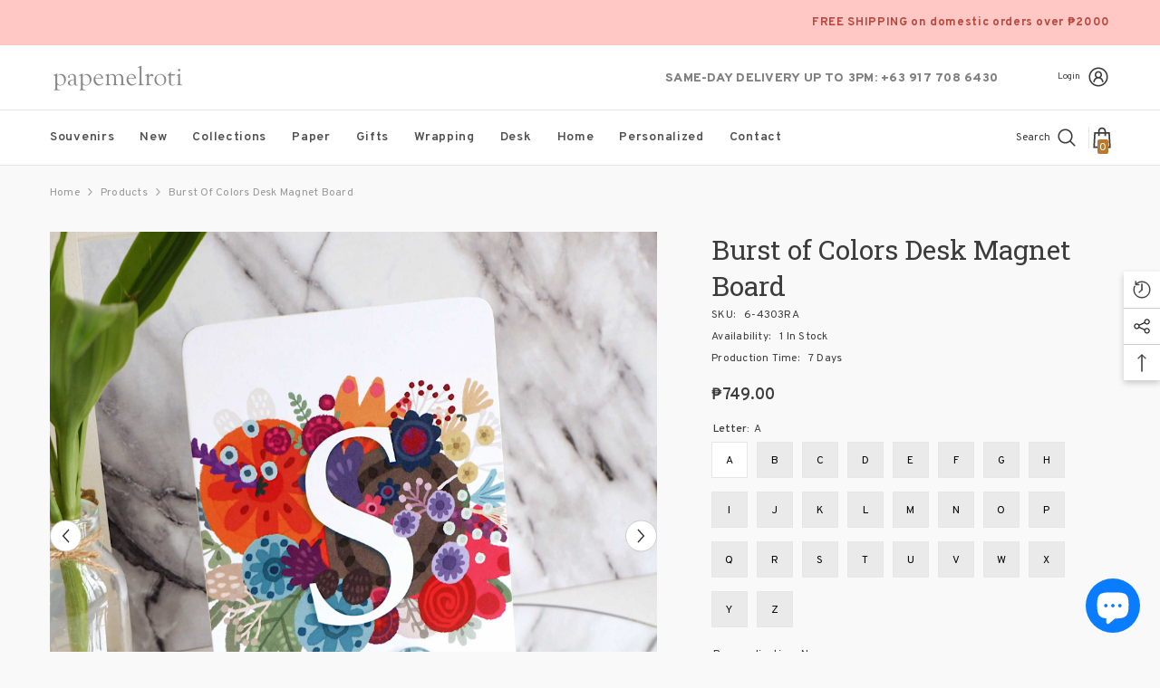

--- FILE ---
content_type: text/html; charset=utf-8
request_url: https://papemelroti.com/products/burst-of-colors-desk-magnet-board?variant=41450843504838&section_id=template--19561031008454__main
body_size: 14339
content:
<div id="shopify-section-template--19561031008454__main" class="shopify-section"><link href="//papemelroti.com/cdn/shop/t/53/assets/component-product.css?v=1833569143017988191768379562" rel="stylesheet" type="text/css" media="all" />
<link href="//papemelroti.com/cdn/shop/t/53/assets/component-review.css?v=100129706126506303331768379564" rel="stylesheet" type="text/css" media="all" />
<link href="//papemelroti.com/cdn/shop/t/53/assets/component-price.css?v=151959322901278338361768379557" rel="stylesheet" type="text/css" media="all" />
<link href="//papemelroti.com/cdn/shop/t/53/assets/component-badge.css?v=20633729062276667811768379532" rel="stylesheet" type="text/css" media="all" />
<link href="//papemelroti.com/cdn/shop/t/53/assets/component-rte.css?v=131583500676987604941768379565" rel="stylesheet" type="text/css" media="all" />
<link href="//papemelroti.com/cdn/shop/t/53/assets/component-share.css?v=38383599121620234941768379567" rel="stylesheet" type="text/css" media="all" />
<link href="//papemelroti.com/cdn/shop/t/53/assets/component-tab.css?v=57604492746316682781768379570" rel="stylesheet" type="text/css" media="all" />
<link href="//papemelroti.com/cdn/shop/t/53/assets/component-product-form.css?v=140087122189431595481768379559" rel="stylesheet" type="text/css" media="all" />
<link href="//papemelroti.com/cdn/shop/t/53/assets/component-grid.css?v=14116691739327510611768379545" rel="stylesheet" type="text/css" media="all" />




    <style type="text/css">
    #ProductSection-template--19561031008454__main .productView-thumbnail .productView-thumbnail-link:after{
        padding-bottom: 101%;
    }

    #ProductSection-template--19561031008454__main .cursor-wrapper .counter {
        color: #3c3c3c;
    }

    #ProductSection-template--19561031008454__main .cursor-wrapper .counter #count-image:before {
        background-color: #3c3c3c;
    }

    #ProductSection-template--19561031008454__main .custom-cursor__inner .arrow:before,
    #ProductSection-template--19561031008454__main .custom-cursor__inner .arrow:after {
        background-color: #3c3c3c;
    }

    #ProductSection-template--19561031008454__main .tabs-contents .toggleLink,
    #ProductSection-template--19561031008454__main .tabs .tab .tab-title {
        font-size: 12px;
        font-weight: 600;
        text-transform: uppercase;
        padding-top: 15px;
        padding-bottom: 15px;
    }

    

    

    @media (max-width: 550px) {
        #ProductSection-template--19561031008454__main .tabs-contents .toggleLink,
        #ProductSection-template--19561031008454__main .tabs .tab .tab-title {
            font-size: 12px;
        }
    }

    @media (max-width: 767px) {
        #ProductSection-template--19561031008454__main {
            padding-top: 0px;
            padding-bottom: 0px;
        }
    }

    @media (min-width: 1025px) {
        
    }

    @media (min-width: 768px) and (max-width: 1199px) {
        #ProductSection-template--19561031008454__main {
            padding-top: 0px;
            padding-bottom: 0px;
        }
    }

    @media (min-width: 1200px) {
        #ProductSection-template--19561031008454__main {
            padding-top: 0px;
            padding-bottom: 0px;
        }
    }
</style>
<script>
    window.product_inven_array_7168666566854 = {
        
            '41450843504838': '1',
        
            '41450843537606': '0',
        
            '41450843570374': '1',
        
            '41450843603142': '0',
        
            '41450843635910': '0',
        
            '41450843668678': '0',
        
            '41450843701446': '1',
        
            '41450843734214': '0',
        
            '41450843766982': '1',
        
            '41450843799750': '0',
        
            '41450843832518': '1',
        
            '41450843865286': '0',
        
            '41450843898054': '1',
        
            '41450843930822': '0',
        
            '41450843963590': '1',
        
            '41450843996358': '0',
        
            '41450844029126': '1',
        
            '41450844061894': '0',
        
            '41450844094662': '2',
        
            '41450844127430': '0',
        
            '41450844160198': '1',
        
            '41450844192966': '0',
        
            '41450844225734': '1',
        
            '41450844258502': '0',
        
            '41450844291270': '0',
        
            '41450844324038': '0',
        
            '41450844356806': '1',
        
            '41450844389574': '0',
        
            '41450844422342': '1',
        
            '41450844455110': '0',
        
            '41450844487878': '1',
        
            '41450844520646': '0',
        
            '41450844586182': '1',
        
            '41450844618950': '0',
        
            '41450844651718': '1',
        
            '41450844684486': '0',
        
            '41450844717254': '1',
        
            '41450844750022': '0',
        
            '41450844782790': '1',
        
            '41450844815558': '0',
        
            '41450844848326': '1',
        
            '41450844881094': '0',
        
            '41450844913862': '1',
        
            '41450844946630': '0',
        
            '41450844979398': '1',
        
            '41450845012166': '0',
        
            '41450845044934': '1',
        
            '41450845077702': '0',
        
            '41450845110470': '1',
        
            '41450845143238': '0',
        
            '41450845176006': '1',
        
            '41450845208774': '0',
        
    };

    window.selling_array_7168666566854 = {
        
            '41450843504838': 'continue',
        
            '41450843537606': 'continue',
        
            '41450843570374': 'continue',
        
            '41450843603142': 'continue',
        
            '41450843635910': 'continue',
        
            '41450843668678': 'continue',
        
            '41450843701446': 'continue',
        
            '41450843734214': 'continue',
        
            '41450843766982': 'continue',
        
            '41450843799750': 'continue',
        
            '41450843832518': 'continue',
        
            '41450843865286': 'continue',
        
            '41450843898054': 'continue',
        
            '41450843930822': 'continue',
        
            '41450843963590': 'continue',
        
            '41450843996358': 'continue',
        
            '41450844029126': 'continue',
        
            '41450844061894': 'continue',
        
            '41450844094662': 'continue',
        
            '41450844127430': 'continue',
        
            '41450844160198': 'continue',
        
            '41450844192966': 'continue',
        
            '41450844225734': 'continue',
        
            '41450844258502': 'continue',
        
            '41450844291270': 'continue',
        
            '41450844324038': 'continue',
        
            '41450844356806': 'continue',
        
            '41450844389574': 'continue',
        
            '41450844422342': 'deny',
        
            '41450844455110': 'continue',
        
            '41450844487878': 'continue',
        
            '41450844520646': 'continue',
        
            '41450844586182': 'deny',
        
            '41450844618950': 'continue',
        
            '41450844651718': 'continue',
        
            '41450844684486': 'continue',
        
            '41450844717254': 'continue',
        
            '41450844750022': 'continue',
        
            '41450844782790': 'deny',
        
            '41450844815558': 'continue',
        
            '41450844848326': 'deny',
        
            '41450844881094': 'continue',
        
            '41450844913862': 'continue',
        
            '41450844946630': 'continue',
        
            '41450844979398': 'deny',
        
            '41450845012166': 'continue',
        
            '41450845044934': 'deny',
        
            '41450845077702': 'continue',
        
            '41450845110470': 'deny',
        
            '41450845143238': 'continue',
        
            '41450845176006': 'deny',
        
            '41450845208774': 'continue',
        
    };

    window.subtotal = {
        show: true,
        style: 1,
        text: `Add To Cart - [value]`
    };
  
    window.variant_image_group = 'false';
  
</script><div class="product-details product-default" data-section-id="template--19561031008454__main" data-section-type="product" id="ProductSection-template--19561031008454__main" data-has-combo="false" data-image-opo>
    
<div class="productView-moreItem moreItem-breadcrumb "
            style="--spacing-top: 10px;
            --spacing-bottom: 20px;
            --spacing-top-mb: 0px;
            --spacing-bottom-mb: 0px;
            --breadcrumb-bg:rgba(0,0,0,0);
            --breadcrumb-mb-bg: #f6f6f6;
            "
        >
            
                <div class="breadcrumb-bg">
            
                <div class="container-1170">
                    

<link href="//papemelroti.com/cdn/shop/t/53/assets/component-breadcrumb.css?v=44178794156411635951768379534" rel="stylesheet" type="text/css" media="all" /><breadcrumb-component class="breadcrumb-container style--line_clamp_1">
        <nav class="breadcrumb breadcrumb-left" role="navigation" aria-label="breadcrumbs">
        <a class="link home-link" href="/">Home</a><span class="separate" aria-hidden="true"><svg xmlns="http://www.w3.org/2000/svg" viewBox="0 0 24 24"><path d="M 7.75 1.34375 L 6.25 2.65625 L 14.65625 12 L 6.25 21.34375 L 7.75 22.65625 L 16.75 12.65625 L 17.34375 12 L 16.75 11.34375 Z"></path></svg></span>
                
                
                  
                    
                  
                    
                  
                    
                  
                    
                  
                    
                  
                    
                  
                    
                  
                    
                  
                    
                  
                    
                  
                    
                  
                    
                  
                    
                  
                    
                  
                    
                  
                    
                  
                    
                  
                    
                  
                    
                  
                    
                  
                    
                  
                    
                  
                    
                  
                    
                  
                    
                  
                    
                  
                    
                  
                    
                  
                    
                  
                    
                  
                    
                  
                    
                  
                    
                  
                    
                  
                    
                  
                    
                  
                    
                  
                    
                  
                    
                  
                    
                  
                    
                  
                    
                  
                    
                  
                    
                  
                    
                  
                    
                  
                    
                  
                    
                  
                    
                  
                    
                  
                
                  
                    
                  
                    
                  
                    
                  
                    
                  
                    
                  
                    
                  
                    
                  
                    
                  
                    
                  
                    
                  
                    
                  
                    
                  
                    
                  
                    
                  
                    
                  
                    
                  
                    
                  
                    
                  
                    
                  
                    
                  
                    
                  
                    
                  
                    
                  
                    
                  
                    
                  
                    
                  
                    
                  
                    
                  
                    
                  
                    
                  
                    
                  
                    
                  
                    
                  
                    
                  
                    
                  
                    
                  
                    
                  
                    
                  
                    
                  
                    
                  
                    
                  
                    
                  
                    
                  
                    
                  
                    
                  
                    
                  
                    
                  
                    
                  
                    
                  
                    
                  
                
                  
                    
                  
                    
                  
                    
                  
                    
                  
                    
                  
                    
                  
                    
                  
                    
                  
                    
                  
                    
                  
                    
                  
                    
                  
                    
                  
                    
                  
                    
                  
                    
                  
                    
                  
                    
                  
                    
                  
                
                  
                    
                  
                    
                  
                    
                  
                    
                  
                    
                  
                    
                  
                    
                  
                    
                  
                    
                  
                    
                  
                    
                  
                    
                  
                    
                  
                    
                  
                    
                  
                    
                  
                    
                  
                    
                  
                    
                  
                    
                  
                    
                  
                    
                  
                    
                  
                    
                  
                    
                  
                    
                  
                
                  
                    
                  
                
                  
                    
                  
                    
                  
                
                  
                
                  
                    
                  
                    
                  
                    
                  
                    
                  
                
                  
                    
                  
                    
                  
                    
                  
                    
                  
                
                  
                    
                  
                    
                  
                    
                  
                    
                  
                    
                  
                    
                  
                    
                  
                    
                  
                    
                  
                    
                  
                    
                  
                    
                  
                    
                  
                    
                  
                    
                  
                    
                  
                    
                  
                    
                  
                    
                  
                    
                  
                    
                  
                    
                  
                    
                  
                    
                  
                    
                  
                    
                  
                    
                  
                    
                  
                    
                  
                    
                  
                    
                  
                    
                  
                    
                  
                    
                  
                    
                  
                    
                  
                    
                  
                    
                  
                    
                  
                    
                  
                    
                  
                    
                  
                    
                  
                    
                  
                    
                  
                    
                  
                    
                  
                    
                  
                    
                  
                    
                  
                
                  
                    
                  
                    
                  
                    
                  
                    
                  
                    
                  
                    
                  
                    
                  
                    
                  
                    
                  
                    
                  
                
                  
                    
                  
                    
                  
                    
                  
                    
                  
                    
                  
                    
                  
                
                  
                    
                  
                    
                  
                    
                  
                    
                  
                    
                  
                    
                  
                    
                  
                    
                  
                    
                  
                    
                  
                    
                  
                    
                  
                    
                  
                    
                  
                    
                  
                    
                  
                    
                  
                    
                  
                    
                  
                    
                  
                
                  
                    
                  
                    
                  
                    
                  
                    
                  
                    
                  
                    
                  
                    
                  
                    
                  
                    
                  
                    
                  
                
                  
                    
                  
                    
                  
                    
                  
                    
                  
                    
                  
                    
                  
                
                  
                    
                  
                
                  
                    
                  
                    
                  
                    
                  
                    
                  
                    
                  
                    
                  
                    
                  
                    
                  
                    
                  
                    
                  
                    
                  
                    
                  
                    
                  
                
                  
                
                  
                    
                  
                    
                  
                    
                  
                    
                  
                
                  
                    
                  
                    
                  
                    
                  
                    
                  
                    
                  
                    
                  
                    
                  
                    
                  
                    
                  
                    
                  
                    
                  
                    
                  
                    
                  
                    
                  
                    
                  
                    
                  
                    
                  
                    
                  
                
                  
                    
                  
                    
                  
                    
                  
                    
                  
                    
                  
                    
                  
                    
                  
                    
                  
                    
                  
                    
                  
                    
                  
                    
                  
                    
                  
                
                  
                    
                  
                    
                  
                    
                  
                    
                  
                    
                  
                    
                  
                    
                  
                    
                  
                    
                  
                    
                  
                    
                  
                    
                  
                    
                  
                    
                  
                    
                      <a class="breadcrumb-collection hidden" href="/collections/burst-of-colors" data-handle="burst-of-colors">Burst of Colors</a>
                    
                  
                    
                  
                    
                  
                    
                  
                
                  
                    
                  
                    
                  
                    
                  
                    
                  
                    
                  
                    
                  
                    
                  
                    
                  
                    
                  
                    
                  
                    
                  
                    
                  
                    
                  
                    
                  
                
                  
                    
                  
                    
                  
                    
                  
                    
                  
                    
                  
                    
                  
                    
                  
                    
                  
                    
                  
                
                  
                
                  
                    
                  
                    
                  
                    
                  
                    
                  
                    
                  
                    
                  
                    
                  
                    
                  
                    
                  
                    
                  
                    
                  
                    
                  
                    
                  
                    
                  
                    
                  
                    
                  
                    
                  
                    
                  
                    
                  
                    
                  
                    
                  
                    
                  
                    
                  
                    
                  
                    
                  
                    
                  
                    
                  
                
                  
                    
                  
                    
                  
                    
                  
                    
                  
                    
                  
                    
                  
                    
                  
                    
                  
                    
                  
                    
                  
                    
                  
                    
                  
                    
                  
                    
                  
                    
                  
                    
                  
                    
                  
                    
                  
                    
                  
                    
                  
                    
                  
                    
                  
                    
                  
                    
                  
                    
                  
                    
                  
                    
                  
                    
                  
                    
                  
                    
                  
                    
                  
                    
                  
                    
                  
                    
                  
                    
                  
                    
                  
                    
                  
                    
                  
                    
                  
                    
                  
                    
                  
                    
                  
                    
                  
                    
                  
                    
                  
                    
                  
                
                  
                    
                  
                    
                  
                    
                  
                    
                  
                    
                  
                    
                  
                    
                  
                    
                  
                    
                  
                    
                  
                    
                  
                    
                  
                    
                  
                
                  
                    
                  
                    
                  
                    
                  
                    
                  
                    
                  
                    
                  
                    
                  
                    
                  
                    
                  
                    
                  
                    
                  
                    
                  
                    
                  
                    
                  
                    
                  
                    
                  
                    
                  
                    
                  
                    
                  
                    
                  
                    
                  
                    
                  
                    
                  
                    
                  
                    
                  
                    
                  
                    
                  
                    
                  
                    
                  
                    
                  
                    
                  
                    
                  
                    
                  
                    
                  
                    
                  
                    
                  
                    
                  
                    
                  
                    
                  
                    
                  
                    
                  
                    
                  
                    
                  
                    
                  
                    
                  
                    
                  
                    
                  
                    
                  
                    
                  
                    
                  
                
                  
                    
                  
                    
                  
                    
                  
                    
                  
                    
                  
                    
                  
                    
                  
                    
                  
                    
                  
                    
                  
                    
                  
                    
                  
                    
                  
                    
                  
                    
                  
                    
                  
                    
                  
                    
                  
                    
                  
                    
                  
                    
                  
                    
                  
                    
                  
                    
                  
                    
                  
                    
                  
                    
                  
                    
                  
                    
                  
                    
                  
                    
                  
                    
                  
                    
                  
                    
                  
                    
                  
                    
                  
                    
                  
                    
                  
                    
                  
                    
                  
                    
                  
                    
                  
                    
                  
                    
                  
                    
                  
                    
                  
                    
                  
                    
                  
                    
                  
                    
                  
                
                  
                    
                  
                    
                  
                    
                  
                    
                  
                    
                  
                    
                  
                    
                  
                    
                  
                    
                  
                    
                  
                    
                  
                    
                  
                    
                  
                    
                  
                    
                  
                    
                  
                    
                  
                    
                  
                    
                  
                    
                  
                    
                  
                    
                  
                    
                  
                    
                  
                    
                  
                    
                  
                    
                  
                    
                  
                    
                  
                    
                  
                    
                  
                    
                  
                    
                  
                    
                  
                    
                  
                    
                  
                    
                  
                    
                  
                    
                  
                    
                  
                    
                  
                    
                  
                    
                  
                    
                  
                    
                  
                    
                  
                    
                  
                    
                  
                    
                  
                    
                  
                
                  
                    
                  
                    
                  
                    
                  
                    
                  
                    
                  
                    
                  
                    
                  
                    
                  
                    
                  
                    
                  
                    
                  
                    
                  
                    
                  
                    
                  
                    
                  
                    
                  
                    
                  
                    
                  
                
                  
                    
                  
                    
                  
                    
                  
                    
                  
                    
                  
                    
                  
                    
                  
                
                  
                    
                  
                    
                  
                    
                  
                    
                  
                    
                  
                    
                  
                    
                  
                    
                  
                    
                  
                    
                  
                    
                  
                    
                  
                    
                  
                    
                  
                    
                  
                    
                  
                    
                  
                    
                  
                    
                  
                    
                  
                    
                  
                    
                  
                    
                  
                    
                  
                    
                  
                    
                  
                    
                  
                    
                  
                    
                  
                    
                  
                    
                  
                    
                  
                    
                  
                    
                  
                    
                  
                    
                  
                    
                  
                    
                  
                    
                  
                    
                  
                    
                  
                
                  
                    
                  
                    
                  
                    
                  
                    
                  
                    
                  
                    
                  
                    
                  
                    
                  
                    
                  
                    
                  
                    
                  
                    
                  
                    
                  
                    
                  
                    
                  
                    
                  
                
                  
                    
                  
                
                  
                    
                  
                    
                  
                    
                  
                    
                  
                    
                  
                    
                  
                    
                  
                    
                  
                    
                  
                    
                  
                    
                  
                    
                  
                    
                  
                    
                  
                    
                  
                    
                  
                    
                  
                    
                  
                    
                  
                    
                  
                    
                  
                    
                  
                    
                  
                    
                  
                    
                  
                    
                  
                    
                  
                    
                  
                    
                  
                    
                  
                    
                  
                    
                  
                    
                  
                    
                  
                
                  
                    
                  
                    
                  
                    
                  
                    
                  
                    
                  
                    
                  
                    
                  
                    
                  
                    
                  
                    
                  
                    
                  
                    
                  
                    
                  
                    
                  
                    
                  
                    
                  
                    
                  
                    
                  
                    
                  
                    
                  
                    
                  
                    
                  
                    
                  
                    
                  
                    
                  
                    
                  
                    
                  
                    
                  
                    
                  
                    
                  
                
                  
                    
                  
                    
                  
                    
                  
                    
                  
                    
                  
                    
                  
                    
                  
                    
                  
                    
                  
                    
                  
                    
                  
                    
                  
                    
                  
                    
                  
                    
                  
                    
                  
                    
                  
                    
                  
                
                  
                    
                  
                    
                  
                    
                  
                    
                  
                    
                  
                    
                  
                    
                  
                    
                  
                    
                  
                    
                  
                    
                  
                    
                  
                    
                  
                    
                  
                    
                  
                    
                  
                    
                  
                    
                  
                    
                  
                    
                  
                    
                  
                    
                  
                    
                  
                    
                  
                    
                  
                    
                  
                    
                  
                    
                  
                    
                  
                    
                  
                    
                  
                    
                  
                    
                  
                    
                  
                    
                  
                    
                  
                    
                  
                    
                  
                    
                  
                    
                  
                    
                  
                    
                  
                    
                  
                    
                  
                    
                  
                    
                  
                    
                  
                    
                  
                    
                  
                    
                  
                
                  
                    
                  
                    
                  
                    
                  
                    
                  
                    
                  
                    
                  
                    
                  
                    
                  
                    
                  
                    
                  
                    
                  
                    
                  
                    
                  
                    
                  
                    
                  
                    
                  
                    
                  
                    
                  
                    
                  
                    
                  
                    
                  
                    
                  
                    
                  
                    
                  
                    
                  
                    
                  
                    
                  
                    
                      <a class="breadcrumb-collection hidden" href="/collections/desk" data-handle="desk">Desk</a>
                    
                  
                    
                  
                    
                  
                    
                  
                    
                  
                    
                  
                    
                  
                    
                  
                    
                  
                    
                  
                    
                  
                    
                  
                    
                  
                    
                  
                    
                  
                    
                  
                    
                  
                    
                  
                    
                  
                    
                  
                    
                  
                    
                  
                    
                  
                
                  
                    
                      <a class="breadcrumb-collection hidden" href="/collections/desk-magnet-boards" data-handle="desk-magnet-boards">Desk Magnet Boards</a>
                    
                  
                    
                  
                    
                  
                    
                  
                    
                  
                    
                  
                    
                  
                    
                  
                    
                  
                    
                  
                    
                  
                    
                  
                    
                  
                    
                  
                    
                  
                    
                  
                    
                  
                    
                  
                    
                  
                    
                  
                    
                  
                    
                  
                    
                  
                    
                  
                    
                  
                    
                  
                    
                  
                
                  
                    
                  
                    
                  
                    
                  
                    
                  
                
                  
                    
                  
                    
                  
                    
                  
                    
                  
                    
                  
                    
                  
                    
                  
                    
                  
                    
                      <a class="breadcrumb-collection hidden" href="/collections/desk-organizers" data-handle="desk-organizers">Desk Organizers</a>
                    
                  
                    
                  
                    
                  
                    
                  
                    
                  
                    
                  
                    
                  
                    
                  
                    
                  
                    
                  
                    
                  
                    
                  
                    
                  
                    
                  
                    
                  
                    
                  
                    
                  
                    
                  
                    
                  
                    
                  
                    
                  
                    
                  
                    
                  
                    
                  
                    
                  
                    
                  
                    
                  
                    
                  
                    
                  
                    
                  
                    
                  
                    
                  
                    
                  
                    
                  
                    
                  
                    
                  
                    
                  
                    
                  
                    
                  
                    
                  
                    
                  
                    
                  
                
                  
                    
                  
                    
                  
                    
                  
                    
                  
                    
                  
                    
                  
                    
                  
                    
                  
                    
                  
                
                  
                    
                  
                    
                  
                
                  
                
                  
                
                  
                    
                  
                    
                  
                    
                  
                    
                  
                    
                  
                    
                  
                    
                  
                    
                  
                    
                  
                    
                  
                    
                  
                    
                  
                    
                  
                    
                  
                    
                  
                    
                  
                    
                  
                    
                  
                    
                  
                    
                  
                    
                  
                    
                  
                    
                  
                    
                  
                    
                  
                    
                  
                    
                  
                    
                  
                    
                  
                    
                  
                    
                  
                    
                  
                    
                  
                    
                  
                    
                  
                    
                  
                    
                  
                    
                  
                    
                  
                    
                  
                    
                  
                    
                  
                    
                  
                    
                  
                    
                  
                    
                  
                    
                  
                    
                  
                    
                  
                    
                  
                
                  
                    
                  
                    
                  
                    
                  
                    
                  
                    
                  
                    
                  
                
                  
                    
                  
                    
                  
                    
                  
                    
                  
                    
                  
                    
                  
                    
                  
                    
                  
                    
                  
                    
                  
                    
                  
                    
                  
                    
                  
                    
                  
                    
                  
                    
                  
                    
                  
                    
                  
                    
                  
                    
                  
                    
                  
                    
                  
                    
                  
                    
                  
                    
                  
                    
                  
                    
                  
                    
                  
                    
                  
                    
                  
                    
                  
                    
                  
                    
                  
                    
                  
                    
                  
                    
                  
                    
                  
                    
                  
                    
                  
                    
                  
                    
                  
                    
                  
                    
                  
                    
                  
                    
                  
                    
                  
                    
                  
                    
                  
                    
                  
                    
                  
                
                  
                
                  
                    
                  
                    
                  
                    
                  
                    
                  
                    
                  
                    
                  
                    
                  
                    
                  
                    
                  
                    
                  
                    
                  
                    
                  
                    
                  
                    
                  
                    
                  
                    
                  
                    
                  
                    
                  
                    
                  
                    
                  
                    
                  
                    
                  
                    
                  
                    
                  
                    
                  
                    
                  
                    
                  
                    
                  
                    
                  
                    
                  
                    
                  
                
                  
                    
                  
                    
                  
                    
                  
                    
                  
                    
                  
                    
                  
                    
                  
                    
                  
                    
                  
                    
                  
                    
                  
                    
                  
                
                  
                    
                  
                    
                  
                    
                  
                    
                  
                    
                  
                    
                  
                    
                  
                    
                  
                    
                  
                    
                  
                    
                  
                    
                  
                    
                  
                    
                  
                    
                  
                    
                  
                    
                  
                    
                  
                    
                  
                    
                  
                    
                  
                    
                  
                    
                  
                    
                  
                    
                  
                
                  
                    
                  
                    
                  
                
                  
                    
                  
                    
                  
                    
                  
                
                  
                    
                  
                    
                  
                    
                  
                    
                  
                    
                  
                    
                  
                    
                  
                    
                  
                    
                  
                    
                  
                    
                  
                    
                  
                    
                  
                
                  
                    
                  
                    
                  
                
                  
                    
                  
                    
                  
                    
                  
                    
                  
                    
                  
                
                  
                    
                  
                    
                  
                    
                  
                    
                  
                    
                  
                    
                  
                    
                  
                    
                  
                    
                  
                    
                  
                    
                  
                    
                  
                    
                  
                    
                  
                    
                  
                    
                  
                    
                  
                    
                  
                    
                  
                    
                  
                    
                  
                    
                  
                    
                  
                    
                  
                    
                  
                    
                  
                    
                  
                    
                  
                    
                  
                    
                  
                    
                  
                    
                  
                    
                  
                    
                  
                    
                  
                    
                  
                    
                  
                    
                  
                    
                  
                    
                  
                    
                  
                    
                  
                    
                  
                    
                  
                    
                  
                    
                  
                    
                  
                    
                  
                    
                  
                    
                  
                
                  
                    
                  
                    
                  
                    
                  
                    
                  
                    
                  
                    
                  
                    
                  
                    
                  
                    
                  
                    
                  
                    
                  
                    
                  
                    
                  
                    
                  
                    
                  
                    
                  
                    
                  
                    
                  
                    
                  
                    
                  
                    
                  
                    
                  
                    
                  
                    
                  
                    
                  
                    
                  
                    
                  
                    
                  
                    
                  
                    
                  
                    
                  
                    
                  
                    
                  
                    
                  
                    
                  
                    
                  
                    
                  
                    
                  
                    
                  
                    
                  
                    
                  
                    
                  
                    
                  
                    
                  
                    
                  
                    
                  
                    
                  
                    
                  
                    
                  
                    
                  
                
                  
                    
                  
                    
                  
                    
                  
                    
                  
                    
                  
                    
                  
                    
                  
                    
                  
                    
                  
                    
                  
                    
                  
                    
                  
                    
                  
                    
                  
                    
                  
                    
                  
                    
                  
                    
                  
                    
                  
                    
                  
                    
                  
                    
                  
                
                  
                    
                  
                    
                  
                    
                  
                    
                  
                    
                  
                    
                  
                    
                  
                    
                  
                    
                  
                    
                  
                    
                  
                    
                  
                    
                  
                    
                  
                    
                  
                    
                  
                    
                  
                    
                  
                    
                  
                    
                  
                    
                  
                    
                  
                
                  
                    
                  
                    
                  
                    
                  
                    
                  
                    
                  
                    
                  
                    
                  
                    
                  
                    
                  
                    
                  
                    
                  
                    
                  
                    
                  
                    
                  
                    
                  
                    
                  
                    
                  
                    
                  
                    
                  
                    
                  
                    
                  
                    
                  
                    
                  
                    
                  
                    
                  
                    
                  
                    
                  
                    
                  
                    
                  
                    
                  
                    
                  
                    
                  
                    
                  
                    
                  
                    
                  
                    
                  
                    
                  
                    
                  
                    
                  
                
                  
                    
                  
                    
                  
                    
                  
                    
                  
                    
                  
                    
                  
                    
                  
                    
                  
                    
                  
                    
                  
                    
                  
                    
                  
                    
                  
                    
                  
                    
                  
                    
                  
                    
                  
                    
                  
                    
                  
                    
                  
                    
                  
                    
                  
                    
                  
                    
                  
                    
                  
                    
                  
                    
                  
                    
                  
                    
                  
                    
                  
                    
                  
                    
                  
                    
                  
                    
                  
                    
                  
                    
                  
                    
                  
                    
                  
                    
                  
                    
                  
                    
                  
                    
                  
                    
                  
                    
                  
                    
                  
                    
                  
                    
                  
                    
                  
                    
                  
                    
                  
                
                  
                    
                  
                    
                  
                    
                  
                    
                  
                    
                  
                    
                  
                    
                  
                    
                  
                    
                  
                    
                  
                    
                  
                    
                  
                    
                  
                    
                  
                    
                  
                    
                  
                    
                  
                    
                  
                    
                  
                    
                  
                    
                  
                    
                  
                    
                  
                    
                  
                    
                  
                    
                  
                    
                  
                    
                  
                    
                  
                    
                  
                    
                  
                    
                  
                    
                  
                    
                  
                    
                  
                    
                  
                    
                  
                    
                  
                    
                  
                    
                  
                    
                  
                    
                  
                    
                  
                    
                  
                    
                  
                    
                  
                    
                  
                    
                  
                    
                  
                    
                  
                
                  
                    
                  
                    
                  
                    
                  
                    
                  
                    
                  
                    
                  
                    
                  
                    
                  
                    
                  
                    
                  
                    
                  
                    
                  
                    
                  
                    
                  
                    
                  
                    
                  
                    
                  
                    
                  
                    
                  
                    
                  
                    
                  
                    
                  
                    
                  
                    
                  
                    
                  
                    
                  
                    
                  
                    
                  
                    
                  
                    
                  
                    
                  
                    
                  
                    
                  
                    
                  
                    
                  
                    
                  
                    
                  
                    
                  
                    
                  
                    
                  
                    
                  
                    
                  
                    
                  
                    
                  
                    
                  
                    
                  
                    
                  
                    
                  
                    
                  
                    
                  
                
                  
                    
                  
                    
                  
                    
                  
                    
                  
                    
                  
                    
                  
                    
                  
                    
                  
                    
                  
                    
                  
                    
                  
                    
                  
                    
                  
                    
                  
                    
                  
                    
                  
                    
                  
                    
                  
                    
                  
                    
                  
                    
                  
                    
                  
                    
                  
                    
                  
                    
                  
                    
                  
                    
                  
                    
                  
                    
                  
                    
                  
                    
                  
                    
                  
                    
                  
                    
                  
                    
                  
                    
                  
                    
                  
                    
                  
                    
                  
                    
                  
                    
                  
                    
                  
                    
                  
                    
                  
                    
                  
                    
                  
                    
                  
                    
                  
                    
                  
                    
                  
                
                  
                    
                  
                    
                  
                    
                  
                    
                  
                    
                  
                    
                  
                    
                  
                    
                  
                    
                  
                    
                  
                    
                  
                    
                  
                    
                  
                    
                  
                    
                  
                    
                  
                    
                  
                    
                  
                    
                  
                    
                  
                    
                  
                    
                  
                    
                  
                    
                  
                    
                  
                    
                  
                    
                  
                    
                  
                    
                  
                    
                  
                    
                  
                    
                  
                    
                  
                    
                  
                    
                  
                    
                  
                    
                  
                    
                  
                    
                  
                    
                  
                    
                  
                    
                  
                    
                  
                    
                  
                    
                  
                    
                  
                
                  
                    
                  
                    
                  
                    
                  
                    
                  
                    
                  
                    
                  
                    
                  
                    
                  
                    
                  
                    
                  
                    
                  
                    
                  
                    
                  
                    
                  
                    
                  
                    
                  
                    
                  
                    
                  
                    
                  
                    
                  
                    
                  
                    
                  
                    
                  
                    
                  
                    
                  
                    
                  
                    
                  
                    
                  
                    
                  
                    
                  
                    
                  
                    
                  
                    
                  
                    
                  
                    
                  
                    
                  
                    
                  
                    
                  
                    
                  
                    
                  
                    
                  
                    
                  
                    
                  
                    
                  
                    
                  
                    
                  
                    
                  
                    
                  
                    
                  
                    
                  
                
                  
                    
                  
                    
                  
                    
                  
                    
                  
                    
                  
                    
                  
                    
                  
                    
                  
                    
                  
                    
                  
                    
                  
                    
                  
                    
                  
                    
                  
                    
                  
                    
                  
                    
                  
                    
                  
                    
                  
                    
                  
                    
                  
                    
                  
                    
                  
                    
                  
                    
                  
                    
                  
                    
                  
                    
                  
                    
                  
                    
                  
                    
                  
                    
                  
                    
                  
                    
                  
                    
                  
                    
                  
                    
                  
                    
                  
                    
                  
                    
                  
                    
                  
                    
                  
                    
                  
                    
                  
                    
                  
                    
                  
                    
                  
                    
                  
                    
                  
                    
                  
                
                  
                    
                  
                    
                  
                    
                  
                    
                  
                    
                  
                    
                  
                    
                  
                    
                  
                    
                  
                    
                  
                    
                  
                    
                  
                    
                  
                    
                  
                    
                  
                    
                  
                    
                  
                
                  
                    
                  
                    
                  
                    
                  
                    
                  
                    
                  
                    
                  
                    
                  
                    
                  
                    
                  
                    
                  
                    
                  
                    
                  
                    
                  
                    
                  
                    
                  
                    
                  
                    
                  
                    
                  
                    
                  
                    
                  
                    
                  
                    
                  
                    
                  
                    
                  
                    
                  
                    
                  
                    
                  
                    
                  
                    
                  
                    
                  
                    
                  
                    
                  
                    
                  
                    
                  
                    
                  
                    
                  
                    
                  
                    
                  
                    
                  
                    
                  
                    
                  
                    
                  
                    
                  
                    
                  
                    
                  
                    
                  
                    
                  
                    
                  
                    
                  
                    
                  
                
                  
                    
                  
                    
                  
                    
                  
                    
                  
                    
                  
                    
                  
                    
                  
                    
                  
                    
                  
                    
                  
                    
                  
                    
                  
                    
                  
                    
                  
                    
                  
                
                  
                    
                  
                    
                  
                    
                  
                    
                  
                    
                  
                    
                  
                    
                  
                    
                  
                    
                  
                    
                  
                    
                  
                    
                  
                    
                  
                    
                  
                    
                  
                    
                  
                    
                  
                    
                  
                    
                  
                    
                  
                    
                  
                    
                  
                    
                  
                    
                  
                    
                  
                    
                  
                    
                  
                    
                  
                    
                  
                    
                  
                
                  
                    
                  
                    
                  
                    
                  
                    
                  
                    
                  
                    
                  
                    
                  
                    
                  
                    
                  
                    
                  
                    
                  
                    
                  
                    
                  
                    
                  
                    
                  
                
                  
                    
                  
                    
                  
                    
                  
                    
                  
                    
                  
                    
                  
                    
                  
                    
                  
                
                  
                
                  
                    
                  
                    
                  
                    
                  
                    
                  
                    
                  
                    
                  
                    
                  
                    
                  
                    
                  
                    
                  
                    
                  
                    
                  
                    
                  
                    
                  
                    
                  
                    
                  
                    
                  
                    
                  
                    
                  
                    
                  
                    
                  
                    
                  
                    
                  
                    
                  
                    
                  
                    
                  
                    
                  
                    
                  
                    
                  
                    
                  
                    
                  
                    
                  
                    
                  
                    
                  
                    
                  
                    
                  
                    
                  
                    
                  
                    
                  
                    
                  
                    
                  
                    
                  
                    
                  
                    
                  
                    
                  
                    
                  
                    
                  
                    
                  
                    
                  
                    
                  
                
                  
                    
                  
                    
                  
                    
                  
                    
                  
                    
                  
                    
                  
                
                  
                
                  
                
                  
                    
                  
                    
                  
                    
                  
                    
                  
                    
                  
                    
                  
                    
                  
                    
                  
                    
                  
                    
                  
                    
                  
                
                  
                    
                  
                    
                  
                    
                  
                    
                  
                    
                  
                    
                  
                    
                  
                
                  
                    
                  
                    
                  
                    
                  
                    
                  
                    
                  
                    
                  
                    
                  
                    
                  
                    
                  
                    
                  
                    
                  
                    
                  
                    
                  
                    
                  
                    
                  
                    
                  
                    
                  
                
                  
                    
                  
                    
                  
                    
                  
                
                  
                    
                  
                    
                  
                    
                  
                
                  
                    
                  
                    
                  
                    
                  
                    
                  
                    
                  
                    
                  
                
                  
                    
                  
                    
                  
                    
                  
                    
                  
                    
                  
                    
                  
                    
                  
                    
                  
                    
                  
                    
                  
                    
                  
                
                  
                    
                  
                    
                  
                    
                  
                    
                  
                    
                  
                    
                  
                    
                  
                    
                  
                    
                  
                    
                  
                    
                  
                    
                  
                    
                  
                    
                  
                    
                  
                    
                  
                    
                  
                    
                  
                    
                  
                    
                  
                    
                  
                    
                  
                    
                  
                    
                  
                    
                  
                    
                  
                    
                  
                    
                  
                    
                  
                    
                  
                    
                  
                
                  
                    
                  
                    
                  
                    
                  
                
                  
                    
                  
                    
                  
                    
                  
                    
                  
                    
                  
                    
                  
                    
                  
                    
                  
                    
                  
                    
                  
                    
                  
                    
                  
                    
                  
                
                  
                    
                  
                    
                  
                    
                  
                    
                  
                    
                  
                    
                  
                    
                  
                    
                  
                    
                  
                    
                  
                    
                  
                    
                  
                    
                  
                    
                  
                    
                  
                    
                  
                    
                  
                    
                  
                    
                  
                    
                  
                    
                  
                    
                  
                    
                  
                    
                  
                    
                  
                    
                  
                    
                  
                    
                  
                    
                  
                    
                  
                    
                  
                    
                  
                    
                  
                    
                  
                    
                  
                    
                  
                    
                  
                    
                  
                    
                  
                    
                  
                    
                  
                    
                  
                    
                  
                    
                  
                    
                  
                    
                  
                    
                  
                    
                  
                    
                  
                    
                  
                
                  
                    
                  
                    
                  
                    
                  
                    
                  
                    
                  
                    
                  
                    
                  
                    
                  
                    
                  
                    
                  
                    
                  
                    
                  
                    
                  
                    
                  
                    
                  
                    
                  
                    
                  
                    
                  
                    
                  
                    
                  
                    
                  
                    
                  
                    
                  
                    
                  
                    
                  
                    
                  
                    
                  
                    
                  
                    
                  
                    
                  
                    
                  
                    
                  
                    
                  
                    
                  
                    
                  
                    
                  
                    
                  
                    
                  
                    
                  
                    
                  
                    
                  
                    
                  
                    
                  
                    
                  
                    
                  
                    
                  
                    
                  
                    
                  
                    
                  
                    
                  
                
                  
                    
                  
                    
                  
                    
                  
                    
                  
                    
                  
                    
                  
                    
                  
                    
                  
                    
                  
                    
                  
                    
                  
                    
                  
                    
                  
                    
                  
                    
                  
                    
                  
                    
                  
                    
                  
                    
                  
                    
                  
                    
                  
                    
                  
                    
                  
                    
                  
                    
                  
                    
                  
                    
                  
                    
                  
                    
                  
                    
                  
                    
                  
                    
                  
                    
                  
                    
                  
                    
                  
                    
                  
                    
                  
                
                  
                
                  
                    
                  
                    
                  
                
                  
                    
                  
                    
                  
                    
                  
                
                  
                    
                  
                    
                  
                    
                  
                    
                  
                    
                  
                    
                  
                    
                  
                    
                  
                    
                  
                    
                  
                    
                  
                    
                  
                    
                  
                    
                  
                    
                  
                    
                  
                    
                  
                    
                  
                    
                  
                    
                  
                    
                  
                    
                  
                    
                  
                    
                  
                
                  
                
                  
                    
                  
                    
                  
                    
                  
                    
                  
                    
                  
                    
                  
                    
                  
                    
                  
                    
                  
                    
                  
                    
                  
                    
                  
                    
                  
                    
                  
                    
                  
                    
                  
                    
                  
                    
                  
                    
                  
                    
                  
                    
                  
                    
                  
                    
                  
                    
                  
                    
                  
                    
                  
                    
                  
                    
                  
                    
                  
                    
                  
                    
                  
                    
                  
                
                  
                    
                  
                    
                  
                    
                  
                    
                  
                    
                  
                    
                  
                    
                  
                    
                  
                    
                  
                
                  
                    
                  
                    
                  
                    
                  
                    
                  
                    
                  
                    
                  
                    
                  
                    
                  
                    
                  
                    
                  
                
                  
                    
                  
                    
                  
                    
                  
                    
                  
                    
                  
                    
                  
                    
                  
                    
                  
                    
                  
                    
                  
                    
                  
                    
                  
                    
                  
                    
                  
                    
                  
                    
                  
                    
                  
                    
                  
                    
                  
                    
                  
                    
                  
                    
                  
                    
                  
                    
                  
                    
                  
                    
                  
                    
                  
                    
                  
                    
                  
                    
                  
                    
                  
                    
                  
                    
                  
                    
                  
                    
                  
                    
                  
                    
                  
                    
                  
                    
                  
                    
                  
                    
                  
                    
                  
                    
                  
                    
                  
                
                  
                    
                  
                    
                  
                    
                  
                    
                  
                    
                  
                    
                  
                    
                  
                    
                  
                    
                  
                    
                  
                    
                  
                    
                  
                    
                  
                    
                  
                    
                  
                    
                  
                    
                  
                    
                  
                    
                  
                    
                  
                    
                  
                    
                  
                    
                  
                
                  
                    
                  
                    
                  
                    
                  
                    
                  
                    
                  
                    
                  
                    
                  
                    
                  
                    
                  
                    
                  
                    
                  
                    
                  
                    
                  
                    
                  
                    
                  
                    
                  
                    
                  
                    
                  
                    
                  
                    
                  
                    
                  
                    
                  
                    
                  
                    
                  
                    
                  
                    
                  
                    
                  
                    
                  
                    
                  
                    
                  
                    
                  
                    
                  
                    
                  
                    
                  
                    
                  
                    
                  
                    
                  
                    
                  
                    
                  
                    
                  
                    
                  
                    
                  
                    
                  
                    
                  
                    
                  
                    
                  
                    
                  
                    
                  
                    
                  
                    
                  
                
                  
                
                  
                
                  
                    
                  
                
                  
                    
                  
                    
                  
                    
                  
                    
                  
                    
                  
                    
                  
                    
                  
                    
                  
                    
                  
                    
                  
                    
                  
                    
                  
                    
                  
                    
                  
                    
                  
                    
                  
                    
                  
                    
                  
                    
                  
                    
                  
                    
                  
                    
                  
                    
                  
                    
                  
                    
                  
                    
                  
                    
                  
                    
                  
                    
                  
                    
                  
                    
                  
                    
                  
                    
                  
                
                  
                    
                  
                    
                  
                    
                  
                    
                  
                    
                  
                    
                  
                    
                  
                    
                  
                    
                  
                    
                  
                    
                  
                    
                  
                    
                  
                    
                  
                    
                  
                    
                  
                    
                  
                    
                  
                    
                  
                    
                  
                    
                  
                    
                  
                    
                  
                    
                  
                    
                  
                    
                  
                    
                  
                    
                  
                    
                  
                    
                  
                    
                  
                    
                  
                    
                  
                    
                  
                    
                  
                    
                  
                    
                  
                    
                  
                    
                  
                    
                  
                    
                  
                    
                  
                    
                  
                    
                  
                    
                  
                    
                  
                    
                  
                    
                  
                    
                  
                    
                  
                
                  
                
                  
                    
                  
                    
                  
                    
                  
                    
                  
                    
                  
                
                  
                    
                  
                    
                  
                    
                  
                    
                  
                    
                  
                    
                  
                    
                  
                    
                  
                    
                  
                    
                  
                    
                  
                    
                  
                    
                  
                    
                  
                    
                  
                    
                  
                    
                  
                    
                  
                    
                  
                    
                  
                    
                  
                    
                  
                    
                  
                    
                  
                    
                  
                    
                  
                    
                  
                    
                  
                    
                  
                    
                  
                    
                  
                
                  
                    
                  
                    
                  
                    
                  
                
                  
                    
                  
                    
                  
                    
                  
                    
                  
                
                  
                    
                  
                    
                  
                    
                  
                    
                  
                    
                  
                    
                  
                    
                  
                    
                  
                    
                  
                    
                  
                    
                  
                    
                  
                    
                  
                    
                  
                    
                  
                    
                  
                    
                  
                    
                  
                    
                  
                    
                  
                    
                  
                    
                  
                    
                  
                    
                  
                    
                  
                    
                  
                    
                  
                    
                  
                    
                  
                    
                  
                    
                  
                    
                  
                    
                  
                    
                  
                    
                  
                    
                  
                    
                  
                    
                  
                    
                  
                    
                  
                    
                  
                    
                  
                    
                  
                    
                  
                    
                  
                    
                  
                    
                  
                    
                  
                
                  
                    
                  
                    
                  
                    
                  
                    
                  
                    
                  
                    
                  
                    
                  
                
                  
                    
                  
                    
                  
                    
                  
                    
                  
                    
                  
                    
                  
                    
                  
                    
                  
                    
                  
                    
                  
                    
                  
                    
                  
                    
                  
                    
                  
                    
                  
                    
                  
                    
                  
                    
                  
                    
                  
                    
                  
                    
                  
                    
                  
                    
                  
                    
                  
                    
                  
                    
                  
                    
                  
                    
                  
                    
                  
                    
                  
                    
                  
                    
                  
                    
                  
                    
                  
                    
                  
                    
                  
                    
                  
                    
                  
                    
                  
                    
                  
                    
                  
                    
                  
                    
                  
                    
                  
                    
                  
                    
                  
                    
                  
                    
                  
                    
                  
                    
                  
                
                  
                
                  
                    
                  
                    
                  
                
                  
                    
                  
                    
                  
                    
                  
                    
                  
                    
                  
                    
                  
                    
                  
                    
                  
                    
                  
                    
                  
                    
                  
                    
                  
                    
                  
                    
                  
                    
                  
                    
                  
                    
                  
                    
                  
                    
                  
                    
                  
                    
                  
                    
                  
                    
                  
                    
                  
                    
                  
                    
                  
                    
                  
                    
                  
                    
                  
                    
                  
                    
                  
                    
                  
                    
                  
                    
                  
                    
                  
                    
                  
                    
                  
                    
                  
                    
                  
                    
                  
                    
                  
                    
                  
                    
                  
                    
                  
                    
                  
                    
                  
                    
                  
                    
                  
                    
                  
                    
                  
                
                  
                
                  
                
                  
                    
                  
                    
                  
                    
                  
                    
                  
                    
                  
                    
                  
                    
                  
                    
                  
                    
                  
                    
                  
                    
                  
                    
                  
                    
                  
                    
                  
                    
                  
                    
                  
                    
                  
                    
                  
                    
                  
                    
                  
                    
                  
                    
                  
                    
                  
                    
                  
                    
                  
                    
                  
                    
                  
                    
                  
                    
                  
                    
                  
                    
                  
                    
                  
                    
                  
                    
                  
                    
                  
                    
                  
                    
                  
                    
                  
                    
                  
                    
                  
                    
                  
                    
                  
                    
                  
                    
                  
                    
                  
                    
                  
                    
                  
                    
                  
                    
                  
                    
                  
                
                  
                    
                  
                    
                  
                    
                  
                    
                  
                    
                  
                    
                  
                    
                  
                    
                  
                    
                  
                    
                  
                    
                  
                    
                  
                    
                  
                    
                  
                    
                  
                    
                  
                    
                  
                    
                  
                    
                  
                    
                  
                    
                  
                    
                  
                    
                  
                    
                  
                    
                  
                    
                  
                    
                  
                    
                  
                    
                  
                    
                  
                    
                  
                    
                  
                    
                  
                    
                  
                    
                  
                    
                  
                    
                  
                    
                  
                    
                  
                    
                  
                    
                  
                    
                  
                    
                  
                    
                  
                    
                  
                    
                  
                    
                  
                    
                  
                    
                  
                    
                  
                
                  
                    
                  
                    
                  
                    
                  
                
                  
                    
                  
                    
                  
                    
                  
                    
                  
                    
                  
                    
                  
                    
                  
                    
                  
                
                  
                
                  
                    
                  
                    
                  
                    
                  
                
                  
                    
                  
                
                  
                    
                  
                    
                  
                    
                  
                    
                  
                    
                  
                    
                  
                    
                  
                    
                  
                    
                  
                    
                  
                    
                  
                    
                  
                    
                  
                    
                  
                    
                  
                    
                  
                    
                  
                    
                  
                    
                  
                    
                  
                    
                  
                    
                  
                    
                  
                    
                  
                    
                  
                    
                  
                    
                  
                    
                  
                    
                  
                    
                  
                    
                  
                    
                  
                    
                  
                    
                  
                    
                  
                    
                  
                    
                  
                    
                  
                    
                  
                    
                  
                    
                  
                    
                  
                    
                  
                    
                  
                    
                  
                    
                  
                    
                  
                    
                  
                
                  
                
                  
                    
                  
                    
                  
                    
                  
                    
                  
                    
                  
                    
                  
                    
                  
                
                  
                    
                  
                
                  
                    
                  
                    
                  
                    
                  
                    
                  
                    
                  
                    
                  
                    
                  
                    
                  
                    
                  
                    
                  
                    
                  
                    
                  
                    
                  
                    
                  
                    
                  
                    
                  
                    
                  
                    
                  
                    
                  
                
                  
                    
                  
                    
                  
                    
                  
                    
                  
                    
                  
                    
                  
                    
                  
                    
                  
                    
                  
                    
                  
                    
                  
                
                  
                    
                  
                    
                  
                    
                  
                    
                  
                    
                  
                    
                  
                    
                  
                    
                  
                    
                  
                    
                  
                    
                  
                    
                  
                    
                  
                    
                  
                    
                  
                    
                  
                    
                  
                    
                  
                    
                  
                    
                  
                    
                  
                
                  
                    
                  
                
                  
                    
                  
                    
                  
                    
                  
                    
                  
                    
                  
                
                  
                    
                  
                    
                  
                    
                  
                    
                  
                    
                  
                    
                  
                    
                  
                    
                  
                    
                  
                    
                  
                    
                  
                    
                  
                    
                  
                    
                  
                    
                  
                    
                  
                    
                  
                    
                  
                    
                  
                    
                  
                    
                  
                    
                  
                    
                  
                    
                  
                    
                  
                    
                  
                    
                  
                    
                  
                    
                  
                    
                  
                    
                  
                    
                  
                    
                  
                    
                  
                    
                  
                    
                  
                    
                  
                    
                  
                    
                  
                    
                  
                    
                  
                    
                  
                    
                  
                    
                  
                    
                  
                    
                  
                    
                  
                    
                  
                    
                  
                    
                  
                
                  
                    
                  
                    
                  
                    
                  
                    
                  
                    
                  
                    
                  
                    
                  
                    
                  
                    
                  
                    
                  
                    
                  
                    
                  
                    
                  
                    
                  
                    
                  
                    
                  
                    
                  
                    
                  
                    
                  
                    
                  
                    
                  
                    
                  
                    
                  
                    
                  
                    
                  
                    
                  
                    
                  
                    
                  
                    
                  
                    
                  
                    
                  
                    
                  
                    
                  
                    
                  
                    
                  
                    
                  
                    
                  
                    
                  
                    
                  
                    
                  
                    
                  
                    
                  
                    
                  
                    
                  
                    
                  
                    
                  
                    
                  
                    
                  
                    
                  
                    
                  
                
                  
                
                  
                    
                  
                    
                  
                    
                  
                    
                  
                    
                  
                    
                  
                    
                  
                
                  
                
                  
                    
                  
                    
                  
                    
                  
                    
                  
                    
                  
                    
                  
                    
                  
                    
                  
                    
                  
                    
                  
                    
                  
                    
                  
                    
                  
                    
                  
                    
                  
                    
                  
                    
                  
                    
                  
                    
                  
                    
                  
                    
                  
                    
                  
                    
                  
                    
                  
                    
                  
                    
                  
                    
                  
                    
                  
                    
                  
                    
                  
                    
                  
                    
                  
                    
                  
                    
                  
                    
                  
                
                  
                
                  
                    
                  
                    
                  
                    
                  
                    
                  
                    
                  
                    
                  
                    
                  
                    
                  
                    
                  
                    
                  
                    
                  
                    
                  
                    
                  
                    
                  
                    
                      <a class="breadcrumb-collection hidden" href="/collections/valentine" data-handle="valentine">Valentine's Day</a>
                    
                  
                    
                  
                    
                  
                    
                  
                    
                  
                    
                  
                    
                  
                    
                  
                    
                  
                    
                  
                    
                  
                    
                  
                    
                  
                    
                  
                    
                  
                    
                  
                    
                  
                    
                  
                    
                  
                    
                  
                    
                  
                    
                  
                    
                  
                    
                  
                    
                  
                    
                  
                    
                  
                    
                  
                    
                  
                    
                  
                    
                  
                    
                  
                    
                  
                    
                  
                    
                  
                    
                  
                
                  
                    
                  
                    
                  
                
                  
                    
                  
                    
                  
                    
                  
                
                  
                    
                  
                    
                  
                    
                  
                    
                  
                    
                  
                    
                  
                    
                  
                    
                  
                    
                  
                    
                  
                    
                  
                    
                  
                    
                  
                    
                  
                    
                  
                    
                  
                    
                  
                    
                  
                    
                  
                    
                  
                    
                  
                    
                  
                    
                  
                    
                  
                    
                  
                    
                  
                    
                  
                    
                  
                    
                  
                    
                  
                    
                  
                    
                  
                    
                  
                    
                  
                    
                  
                    
                  
                    
                  
                    
                  
                    
                  
                    
                  
                    
                  
                    
                  
                    
                  
                    
                  
                    
                  
                    
                  
                    
                  
                    
                  
                    
                  
                    
                  
                
                  
                    
                  
                    
                  
                    
                  
                    
                  
                    
                  
                    
                  
                    
                  
                    
                  
                    
                  
                
                  
                    
                  
                    
                  
                    
                  
                    
                  
                    
                  
                    
                  
                    
                  
                    
                  
                    
                  
                    
                  
                    
                  
                    
                  
                    
                  
                    
                  
                    
                  
                    
                  
                    
                  
                    
                  
                    
                  
                    
                  
                    
                  
                    
                  
                    
                  
                    
                  
                    
                  
                    
                  
                    
                  
                    
                  
                    
                  
                    
                  
                    
                  
                    
                  
                    
                  
                    
                  
                    
                  
                    
                  
                    
                  
                    
                  
                    
                  
                    
                  
                    
                  
                    
                  
                    
                  
                
                  
                    
                  
                    
                  
                    
                  
                    
                  
                    
                  
                    
                  
                    
                  
                    
                  
                    
                  
                    
                  
                    
                  
                    
                  
                    
                  
                
                  
                    
                  
                    
                  
                    
                  
                    
                  
                
                  
                    
                  
                    
                  
                    
                  
                    
                  
                    
                  
                    
                  
                    
                  
                    
                  
                    
                  
                    
                  
                    
                  
                    
                  
                    
                  
                    
                  
                    
                  
                
                  
                    
                  
                    
                  
                    
                  
                    
                  
                    
                  
                    
                  
                    
                  
                    
                  
                    
                  
                    
                  
                    
                  
                    
                  
                    
                  
                    
                  
                    
                  
                    
                  
                    
                  
                    
                  
                    
                  
                    
                  
                    
                  
                    
                  
                    
                  
                    
                  
                    
                  
                    
                  
                    
                  
                    
                  
                    
                  
                    
                  
                    
                  
                    
                  
                    
                  
                    
                  
                    
                  
                    
                  
                    
                  
                    
                  
                    
                  
                    
                  
                    
                  
                    
                  
                    
                  
                    
                  
                
                  
                    
                  
                    
                  
                    
                  
                    
                  
                    
                  
                    
                  
                    
                  
                    
                  
                    
                  
                    
                  
                    
                  
                    
                  
                    
                  
                    
                  
                    
                  
                    
                  
                    
                  
                    
                  
                    
                  
                    
                  
                    
                  
                    
                  
                    
                  
                    
                  
                    
                  
                    
                  
                    
                  
                    
                  
                    
                  
                    
                  
                    
                  
                    
                  
                    
                  
                    
                  
                    
                  
                    
                  
                    
                  
                    
                  
                    
                  
                    
                  
                    
                  
                    
                  
                    
                  
                    
                  
                    
                  
                    
                  
                    
                  
                    
                  
                
                  
                    
                  
                    
                  
                    
                  
                    
                  
                
                  
                    
                  
                    
                  
                    
                  
                    
                  
                
                  
                    
                  
                    
                  
                    
                  
                    
                  
                    
                  
                    
                  
                    
                  
                    
                  
                    
                  
                    
                  
                    
                  
                    
                  
                    
                  
                    
                  
                    
                  
                    
                  
                    
                  
                    
                  
                    
                  
                    
                  
                    
                  
                    
                  
                    
                  
                    
                  
                    
                  
                    
                  
                    
                  
                    
                  
                    
                  
                    
                  
                    
                  
                    
                  
                    
                  
                    
                  
                    
                  
                    
                  
                    
                  
                    
                  
                    
                  
                    
                  
                    
                  
                    
                  
                    
                  
                    
                  
                    
                  
                    
                  
                    
                  
                    
                  
                    
                  
                    
                  
                
                <span class="separate" aria-hidden="true"><svg xmlns="http://www.w3.org/2000/svg" viewBox="0 0 24 24"><path d="M 7.75 1.34375 L 6.25 2.65625 L 14.65625 12 L 6.25 21.34375 L 7.75 22.65625 L 16.75 12.65625 L 17.34375 12 L 16.75 11.34375 Z"></path></svg></span>
                <span>Burst of Colors Desk Magnet Board</span><span class="observe-element" style="width: 1px; height: 1px; background: transparent; display: inline-block; flex-shrink: 0;"></span>
        </nav>
    </breadcrumb-component>
    <script type="text/javascript">
        if (typeof breadcrumbComponentDeclare == 'undefiend') {
            class BreadcrumbComponent extends HTMLElement {
                constructor() {
                    super();
                }

                connectedCallback() {
                    this.firstLink = this.querySelector('.link.home-link')
                    this.lastLink = this.querySelector('.observe-element')
                    this.classList.add('initialized');
                    this.initObservers();
                }

                static createHandler(position = 'first', breadcrumb = null) {
                    const handler = (entries, observer) => {
                        entries.forEach(entry => {
                            if (breadcrumb == null) return observer.disconnect();
                            if (entry.isIntersecting ) {
                                breadcrumb.classList.add(`disable-${position}`);
                            } else {
                                breadcrumb.classList.remove(`disable-${position}`);
                            }
                        })
                    }
                    return handler;
                }

                initObservers() {
                    const scrollToFirstHandler = BreadcrumbComponent.createHandler('first', this);
                    const scrollToLastHandler = BreadcrumbComponent.createHandler('last', this);
                    
                    this.scrollToFirstObserver = new IntersectionObserver(scrollToFirstHandler, { threshold: 1 });
                    this.scrollToLastObserver = new IntersectionObserver(scrollToLastHandler, { threshold: 0.6 });

                    this.scrollToFirstObserver.observe(this.firstLink);
                    this.scrollToLastObserver.observe(this.lastLink);
                }
            }   

            window.addEventListener('load', () => {
                customElements.define('breadcrumb-component', BreadcrumbComponent);
            })

            var breadcrumbComponentDeclare = BreadcrumbComponent;
        }
    </script><script>
    document.addEventListener("DOMContentLoaded", (event) => {
      const previousCollection = getCookie('currentCollection');
      const breadcrumbCollection = document.querySelectorAll('.breadcrumb-collection');
      const breadcrumbCollectionCount = breadcrumbCollection.length;
      let checkCollection = true;
  
        if (breadcrumbCollection && breadcrumbCollectionCount > 1) breadcrumbCollection.forEach((element, index) => {
            const handle = element.dataset.handle;
            if (handle == previousCollection) {
                document.querySelectorAll(`.breadcrumb-collection[data-handle="${handle}"]`).forEach(element => {element.classList.remove('hidden');element.classList.add('animate--text')})
                checkCollection = false;
            }

            if (index == breadcrumbCollectionCount-1) {
                if (previousCollection == 'not-template-collection' || previousCollection == null || checkCollection) element.insertAdjacentHTML("afterend", `<a class="breadcrumb-collection" href="/collections/all" data-handle="all">Products</a>`);
            }
              
            if (element.classList.contains('hidden')) {
                element.remove();
            }
        })

        if (breadcrumbCollection && breadcrumbCollectionCount == 1) {
            document.querySelectorAll(`.breadcrumb-collection[data-handle="${breadcrumbCollection[0].dataset.handle}"]`).forEach(element => {element.classList.remove('hidden');element.classList.add('animate--text')})
        }
  
        if (!document.body.matches('.template-collection, .template-product')) {
            document.cookie = `currentCollection=not-template-collection; path=/`;
        }
  
        function getCookie(name) {
            const cookies = document.cookie.split(';');
            for (let i = 0; i < cookies.length; i++) {
              const cookie = cookies[i].trim();
              if (cookie.startsWith(name + '=')) {
                return cookie.substring(name.length + 1);
              }
            }
            return null;
        }
    });
</script>
                </div>
            
                </div>
            
        </div>
    
    <div class="container-1170 productView-container">
        <div class="productView halo-productView layout-3 positionMainImage--left" data-product-handle="burst-of-colors-desk-magnet-board"><div class="productView-top">
                    <div class="halo-productView-left productView-images clearfix" data-image-gallery><div class="productView-images-wrapper" data-video-popup>
                            <div class="productView-image-wrapper"><div class="productView-badge badge-left halo-productBadges halo-productBadges--left date-126130690 date1-1459" data-new-badge-number="30"></div>
<div class="productView-nav style-1 image-fit-unset" 
                                    data-image-gallery-main
                                    data-arrows-desk="true"
                                    data-arrows-mobi="true"
                                    data-counter-mobi="true"
                                    data-media-count="53"
                                ><div class="productView-image productView-image-square fit-unset" data-index="1">
                                                    <div class="productView-img-container product-single__media" data-media-id="24851452526790"
                                                        
                                                    >
                                                        <div 
                                                            class="media" 
                                                             
                                                            
                                                        >
                                                            <img id="product-featured-image-24851452526790"
                                                                srcset="//papemelroti.com/cdn/shop/products/Burst_of_Colors_Desk_Magnet_Board.jpg?v=1642650722"
                                                                src="//papemelroti.com/cdn/shop/products/Burst_of_Colors_Desk_Magnet_Board.jpg?v=1642650722"
                                                                alt="Burst of Colors Desk Magnet Board"
                                                                data-sizes="auto"
                                                                data-main-image
                                                                data-index="1"
                                                                data-cursor-image
                                                                
                                                            /></div>
                                                    </div>
                                                </div><div class="productView-image productView-image-square fit-unset" data-index="2">
                                                    <div class="productView-img-container product-single__media" data-media-id="24845501235398"
                                                        
                                                    >
                                                        <div 
                                                            class="media" 
                                                             
                                                            
                                                        >
                                                            <img id="product-featured-image-24845501235398"
                                                                data-srcset="//papemelroti.com/cdn/shop/products/6-4303RA.jpg?v=1642650722"
                                                                
                                                                alt="Burst of Colors Desk Magnet Board"
                                                                data-sizes="auto"
                                                                data-main-image
                                                                data-index="2"
                                                                data-cursor-image
                                                                class="lazyload" loading="lazy"
                                                            /><span class="data-lazy-loading"></span></div>
                                                    </div>
                                                </div><div class="productView-image productView-image-square fit-unset" data-index="3">
                                                    <div class="productView-img-container product-single__media" data-media-id="24846731018438"
                                                        
                                                    >
                                                        <div 
                                                            class="media" 
                                                             
                                                            
                                                        >
                                                            <img id="product-featured-image-24846731018438"
                                                                data-srcset="//papemelroti.com/cdn/shop/products/6-Burst_of_Color_A.jpg?v=1642650722"
                                                                
                                                                alt="Burst of Colors Desk Magnet Board"
                                                                data-sizes="auto"
                                                                data-main-image
                                                                data-index="3"
                                                                data-cursor-image
                                                                class="lazyload" loading="lazy"
                                                            /><span class="data-lazy-loading"></span></div>
                                                    </div>
                                                </div><div class="productView-image productView-image-square fit-unset" data-index="4">
                                                    <div class="productView-img-container product-single__media" data-media-id="24846703493318"
                                                        
                                                    >
                                                        <div 
                                                            class="media" 
                                                             
                                                            
                                                        >
                                                            <img id="product-featured-image-24846703493318"
                                                                data-srcset="//papemelroti.com/cdn/shop/products/6-4303RB.jpg?v=1642650722"
                                                                
                                                                alt="Burst of Colors Desk Magnet Board"
                                                                data-sizes="auto"
                                                                data-main-image
                                                                data-index="4"
                                                                data-cursor-image
                                                                class="lazyload" loading="lazy"
                                                            /><span class="data-lazy-loading"></span></div>
                                                    </div>
                                                </div><div class="productView-image productView-image-square fit-unset" data-index="5">
                                                    <div class="productView-img-container product-single__media" data-media-id="24846733115590"
                                                        
                                                    >
                                                        <div 
                                                            class="media" 
                                                             
                                                            
                                                        >
                                                            <img id="product-featured-image-24846733115590"
                                                                data-srcset="//papemelroti.com/cdn/shop/products/6-Burst_of_Color_B.jpg?v=1642650716"
                                                                
                                                                alt="Burst of Colors Desk Magnet Board"
                                                                data-sizes="auto"
                                                                data-main-image
                                                                data-index="5"
                                                                data-cursor-image
                                                                class="lazyload" loading="lazy"
                                                            /><span class="data-lazy-loading"></span></div>
                                                    </div>
                                                </div><div class="productView-image productView-image-square fit-unset" data-index="6">
                                                    <div class="productView-img-container product-single__media" data-media-id="24846704017606"
                                                        
                                                    >
                                                        <div 
                                                            class="media" 
                                                             
                                                            
                                                        >
                                                            <img id="product-featured-image-24846704017606"
                                                                data-srcset="//papemelroti.com/cdn/shop/products/6-4303RC.jpg?v=1642650716"
                                                                
                                                                alt="Burst of Colors Desk Magnet Board"
                                                                data-sizes="auto"
                                                                data-main-image
                                                                data-index="6"
                                                                data-cursor-image
                                                                class="lazyload" loading="lazy"
                                                            /><span class="data-lazy-loading"></span></div>
                                                    </div>
                                                </div><div class="productView-image productView-image-square fit-unset" data-index="7">
                                                    <div class="productView-img-container product-single__media" data-media-id="24846735016134"
                                                        
                                                    >
                                                        <div 
                                                            class="media" 
                                                             
                                                            
                                                        >
                                                            <img id="product-featured-image-24846735016134"
                                                                data-srcset="//papemelroti.com/cdn/shop/products/6-Burst_of_Color_C.jpg?v=1642650716"
                                                                
                                                                alt="Burst of Colors Desk Magnet Board"
                                                                data-sizes="auto"
                                                                data-main-image
                                                                data-index="7"
                                                                data-cursor-image
                                                                class="lazyload" loading="lazy"
                                                            /><span class="data-lazy-loading"></span></div>
                                                    </div>
                                                </div><div class="productView-image productView-image-square fit-unset" data-index="8">
                                                    <div class="productView-img-container product-single__media" data-media-id="24846735802566"
                                                        
                                                    >
                                                        <div 
                                                            class="media" 
                                                             
                                                            
                                                        >
                                                            <img id="product-featured-image-24846735802566"
                                                                data-srcset="//papemelroti.com/cdn/shop/products/6-4303RD.jpg?v=1642650716"
                                                                
                                                                alt="Burst of Colors Desk Magnet Board"
                                                                data-sizes="auto"
                                                                data-main-image
                                                                data-index="8"
                                                                data-cursor-image
                                                                class="lazyload" loading="lazy"
                                                            /><span class="data-lazy-loading"></span></div>
                                                    </div>
                                                </div><div class="productView-image productView-image-square fit-unset" data-index="9">
                                                    <div class="productView-img-container product-single__media" data-media-id="24846736294086"
                                                        
                                                    >
                                                        <div 
                                                            class="media" 
                                                             
                                                            
                                                        >
                                                            <img id="product-featured-image-24846736294086"
                                                                data-srcset="//papemelroti.com/cdn/shop/products/6-Burst_of_Color_D.jpg?v=1642650716"
                                                                
                                                                alt="Burst of Colors Desk Magnet Board"
                                                                data-sizes="auto"
                                                                data-main-image
                                                                data-index="9"
                                                                data-cursor-image
                                                                class="lazyload" loading="lazy"
                                                            /><span class="data-lazy-loading"></span></div>
                                                    </div>
                                                </div><div class="productView-image productView-image-square fit-unset" data-index="10">
                                                    <div class="productView-img-container product-single__media" data-media-id="24846737342662"
                                                        
                                                    >
                                                        <div 
                                                            class="media" 
                                                             
                                                            
                                                        >
                                                            <img id="product-featured-image-24846737342662"
                                                                data-srcset="//papemelroti.com/cdn/shop/products/6-4303RE.jpg?v=1642650716"
                                                                
                                                                alt="Burst of Colors Desk Magnet Board"
                                                                data-sizes="auto"
                                                                data-main-image
                                                                data-index="10"
                                                                data-cursor-image
                                                                class="lazyload" loading="lazy"
                                                            /><span class="data-lazy-loading"></span></div>
                                                    </div>
                                                </div><div class="productView-image productView-image-square fit-unset" data-index="11">
                                                    <div class="productView-img-container product-single__media" data-media-id="24846737670342"
                                                        
                                                    >
                                                        <div 
                                                            class="media" 
                                                             
                                                            
                                                        >
                                                            <img id="product-featured-image-24846737670342"
                                                                data-srcset="//papemelroti.com/cdn/shop/products/6-Burst_of_Color_E.jpg?v=1642650716"
                                                                
                                                                alt="Burst of Colors Desk Magnet Board"
                                                                data-sizes="auto"
                                                                data-main-image
                                                                data-index="11"
                                                                data-cursor-image
                                                                class="lazyload" loading="lazy"
                                                            /><span class="data-lazy-loading"></span></div>
                                                    </div>
                                                </div><div class="productView-image productView-image-square fit-unset" data-index="12">
                                                    <div class="productView-img-container product-single__media" data-media-id="24846738686150"
                                                        
                                                    >
                                                        <div 
                                                            class="media" 
                                                             
                                                            
                                                        >
                                                            <img id="product-featured-image-24846738686150"
                                                                data-srcset="//papemelroti.com/cdn/shop/products/6-4303RF.jpg?v=1642650716"
                                                                
                                                                alt="Burst of Colors Desk Magnet Board"
                                                                data-sizes="auto"
                                                                data-main-image
                                                                data-index="12"
                                                                data-cursor-image
                                                                class="lazyload" loading="lazy"
                                                            /><span class="data-lazy-loading"></span></div>
                                                    </div>
                                                </div><div class="productView-image productView-image-square fit-unset" data-index="13">
                                                    <div class="productView-img-container product-single__media" data-media-id="24846746616006"
                                                        
                                                    >
                                                        <div 
                                                            class="media" 
                                                             
                                                            
                                                        >
                                                            <img id="product-featured-image-24846746616006"
                                                                data-srcset="//papemelroti.com/cdn/shop/products/6-Burst_of_Color_F.jpg?v=1642650716"
                                                                
                                                                alt="Burst of Colors Desk Magnet Board"
                                                                data-sizes="auto"
                                                                data-main-image
                                                                data-index="13"
                                                                data-cursor-image
                                                                class="lazyload" loading="lazy"
                                                            /><span class="data-lazy-loading"></span></div>
                                                    </div>
                                                </div><div class="productView-image productView-image-square fit-unset" data-index="14">
                                                    <div class="productView-img-container product-single__media" data-media-id="24846747533510"
                                                        
                                                    >
                                                        <div 
                                                            class="media" 
                                                             
                                                            
                                                        >
                                                            <img id="product-featured-image-24846747533510"
                                                                data-srcset="//papemelroti.com/cdn/shop/products/6-4303RG.jpg?v=1642650716"
                                                                
                                                                alt="Burst of Colors Desk Magnet Board"
                                                                data-sizes="auto"
                                                                data-main-image
                                                                data-index="14"
                                                                data-cursor-image
                                                                class="lazyload" loading="lazy"
                                                            /><span class="data-lazy-loading"></span></div>
                                                    </div>
                                                </div><div class="productView-image productView-image-square fit-unset" data-index="15">
                                                    <div class="productView-img-container product-single__media" data-media-id="24846747107526"
                                                        
                                                    >
                                                        <div 
                                                            class="media" 
                                                             
                                                            
                                                        >
                                                            <img id="product-featured-image-24846747107526"
                                                                data-srcset="//papemelroti.com/cdn/shop/products/6-Burst_of_Color_G.jpg?v=1642650716"
                                                                
                                                                alt="Burst of Colors Desk Magnet Board"
                                                                data-sizes="auto"
                                                                data-main-image
                                                                data-index="15"
                                                                data-cursor-image
                                                                class="lazyload" loading="lazy"
                                                            /><span class="data-lazy-loading"></span></div>
                                                    </div>
                                                </div><div class="productView-image productView-image-square fit-unset" data-index="16">
                                                    <div class="productView-img-container product-single__media" data-media-id="24846748319942"
                                                        
                                                    >
                                                        <div 
                                                            class="media" 
                                                             
                                                            
                                                        >
                                                            <img id="product-featured-image-24846748319942"
                                                                data-srcset="//papemelroti.com/cdn/shop/products/6-4303RH.jpg?v=1642650716"
                                                                
                                                                alt="Burst of Colors Desk Magnet Board"
                                                                data-sizes="auto"
                                                                data-main-image
                                                                data-index="16"
                                                                data-cursor-image
                                                                class="lazyload" loading="lazy"
                                                            /><span class="data-lazy-loading"></span></div>
                                                    </div>
                                                </div><div class="productView-image productView-image-square fit-unset" data-index="17">
                                                    <div class="productView-img-container product-single__media" data-media-id="24846748811462"
                                                        
                                                    >
                                                        <div 
                                                            class="media" 
                                                             
                                                            
                                                        >
                                                            <img id="product-featured-image-24846748811462"
                                                                data-srcset="//papemelroti.com/cdn/shop/products/6-Burst_of_Color_H.jpg?v=1642650716"
                                                                
                                                                alt="Burst of Colors Desk Magnet Board"
                                                                data-sizes="auto"
                                                                data-main-image
                                                                data-index="17"
                                                                data-cursor-image
                                                                class="lazyload" loading="lazy"
                                                            /><span class="data-lazy-loading"></span></div>
                                                    </div>
                                                </div><div class="productView-image productView-image-square fit-unset" data-index="18">
                                                    <div class="productView-img-container product-single__media" data-media-id="24846750974150"
                                                        
                                                    >
                                                        <div 
                                                            class="media" 
                                                             
                                                            
                                                        >
                                                            <img id="product-featured-image-24846750974150"
                                                                data-srcset="//papemelroti.com/cdn/shop/products/6-4303RI.jpg?v=1642650716"
                                                                
                                                                alt="Burst of Colors Desk Magnet Board"
                                                                data-sizes="auto"
                                                                data-main-image
                                                                data-index="18"
                                                                data-cursor-image
                                                                class="lazyload" loading="lazy"
                                                            /><span class="data-lazy-loading"></span></div>
                                                    </div>
                                                </div><div class="productView-image productView-image-square fit-unset" data-index="19">
                                                    <div class="productView-img-container product-single__media" data-media-id="24846750187718"
                                                        
                                                    >
                                                        <div 
                                                            class="media" 
                                                             
                                                            
                                                        >
                                                            <img id="product-featured-image-24846750187718"
                                                                data-srcset="//papemelroti.com/cdn/shop/products/6-Burst_of_Color_I.jpg?v=1642650716"
                                                                
                                                                alt="Burst of Colors Desk Magnet Board"
                                                                data-sizes="auto"
                                                                data-main-image
                                                                data-index="19"
                                                                data-cursor-image
                                                                class="lazyload" loading="lazy"
                                                            /><span class="data-lazy-loading"></span></div>
                                                    </div>
                                                </div><div class="productView-image productView-image-square fit-unset" data-index="20">
                                                    <div class="productView-img-container product-single__media" data-media-id="24846752350406"
                                                        
                                                    >
                                                        <div 
                                                            class="media" 
                                                             
                                                            
                                                        >
                                                            <img id="product-featured-image-24846752350406"
                                                                data-srcset="//papemelroti.com/cdn/shop/products/6-4303RJ.jpg?v=1642650716"
                                                                
                                                                alt="Burst of Colors Desk Magnet Board"
                                                                data-sizes="auto"
                                                                data-main-image
                                                                data-index="20"
                                                                data-cursor-image
                                                                class="lazyload" loading="lazy"
                                                            /><span class="data-lazy-loading"></span></div>
                                                    </div>
                                                </div><div class="productView-image productView-image-square fit-unset" data-index="21">
                                                    <div class="productView-img-container product-single__media" data-media-id="24846752055494"
                                                        
                                                    >
                                                        <div 
                                                            class="media" 
                                                             
                                                            
                                                        >
                                                            <img id="product-featured-image-24846752055494"
                                                                data-srcset="//papemelroti.com/cdn/shop/products/6-Burst_of_Color_J.jpg?v=1642650716"
                                                                
                                                                alt="Burst of Colors Desk Magnet Board"
                                                                data-sizes="auto"
                                                                data-main-image
                                                                data-index="21"
                                                                data-cursor-image
                                                                class="lazyload" loading="lazy"
                                                            /><span class="data-lazy-loading"></span></div>
                                                    </div>
                                                </div><div class="productView-image productView-image-square fit-unset" data-index="22">
                                                    <div class="productView-img-container product-single__media" data-media-id="24846752743622"
                                                        
                                                    >
                                                        <div 
                                                            class="media" 
                                                             
                                                            
                                                        >
                                                            <img id="product-featured-image-24846752743622"
                                                                data-srcset="//papemelroti.com/cdn/shop/products/6-4303RK.jpg?v=1642650716"
                                                                
                                                                alt="Burst of Colors Desk Magnet Board"
                                                                data-sizes="auto"
                                                                data-main-image
                                                                data-index="22"
                                                                data-cursor-image
                                                                class="lazyload" loading="lazy"
                                                            /><span class="data-lazy-loading"></span></div>
                                                    </div>
                                                </div><div class="productView-image productView-image-square fit-unset" data-index="23">
                                                    <div class="productView-img-container product-single__media" data-media-id="24846753726662"
                                                        
                                                    >
                                                        <div 
                                                            class="media" 
                                                             
                                                            
                                                        >
                                                            <img id="product-featured-image-24846753726662"
                                                                data-srcset="//papemelroti.com/cdn/shop/products/6-Burst_of_Color_K.jpg?v=1642650716"
                                                                
                                                                alt="Burst of Colors Desk Magnet Board"
                                                                data-sizes="auto"
                                                                data-main-image
                                                                data-index="23"
                                                                data-cursor-image
                                                                class="lazyload" loading="lazy"
                                                            /><span class="data-lazy-loading"></span></div>
                                                    </div>
                                                </div><div class="productView-image productView-image-square fit-unset" data-index="24">
                                                    <div class="productView-img-container product-single__media" data-media-id="24846762803398"
                                                        
                                                    >
                                                        <div 
                                                            class="media" 
                                                             
                                                            
                                                        >
                                                            <img id="product-featured-image-24846762803398"
                                                                data-srcset="//papemelroti.com/cdn/shop/products/6-4303RL.jpg?v=1642650716"
                                                                
                                                                alt="Burst of Colors Desk Magnet Board"
                                                                data-sizes="auto"
                                                                data-main-image
                                                                data-index="24"
                                                                data-cursor-image
                                                                class="lazyload" loading="lazy"
                                                            /><span class="data-lazy-loading"></span></div>
                                                    </div>
                                                </div><div class="productView-image productView-image-square fit-unset" data-index="25">
                                                    <div class="productView-img-container product-single__media" data-media-id="24846762311878"
                                                        
                                                    >
                                                        <div 
                                                            class="media" 
                                                             
                                                            
                                                        >
                                                            <img id="product-featured-image-24846762311878"
                                                                data-srcset="//papemelroti.com/cdn/shop/products/6-Burst_of_Color_L.jpg?v=1642650716"
                                                                
                                                                alt="Burst of Colors Desk Magnet Board"
                                                                data-sizes="auto"
                                                                data-main-image
                                                                data-index="25"
                                                                data-cursor-image
                                                                class="lazyload" loading="lazy"
                                                            /><span class="data-lazy-loading"></span></div>
                                                    </div>
                                                </div><div class="productView-image productView-image-square fit-unset" data-index="26">
                                                    <div class="productView-img-container product-single__media" data-media-id="24846773190854"
                                                        
                                                    >
                                                        <div 
                                                            class="media" 
                                                             
                                                            
                                                        >
                                                            <img id="product-featured-image-24846773190854"
                                                                data-srcset="//papemelroti.com/cdn/shop/products/6-4303RM.jpg?v=1642650716"
                                                                
                                                                alt="Burst of Colors Desk Magnet Board"
                                                                data-sizes="auto"
                                                                data-main-image
                                                                data-index="26"
                                                                data-cursor-image
                                                                class="lazyload" loading="lazy"
                                                            /><span class="data-lazy-loading"></span></div>
                                                    </div>
                                                </div><div class="productView-image productView-image-square fit-unset" data-index="27">
                                                    <div class="productView-img-container product-single__media" data-media-id="24846773747910"
                                                        
                                                    >
                                                        <div 
                                                            class="media" 
                                                             
                                                            
                                                        >
                                                            <img id="product-featured-image-24846773747910"
                                                                data-srcset="//papemelroti.com/cdn/shop/products/6-Burst_of_Color_M.jpg?v=1642650716"
                                                                
                                                                alt="Burst of Colors Desk Magnet Board"
                                                                data-sizes="auto"
                                                                data-main-image
                                                                data-index="27"
                                                                data-cursor-image
                                                                class="lazyload" loading="lazy"
                                                            /><span class="data-lazy-loading"></span></div>
                                                    </div>
                                                </div><div class="productView-image productView-image-square fit-unset" data-index="28">
                                                    <div class="productView-img-container product-single__media" data-media-id="24846775058630"
                                                        
                                                    >
                                                        <div 
                                                            class="media" 
                                                             
                                                            
                                                        >
                                                            <img id="product-featured-image-24846775058630"
                                                                data-srcset="//papemelroti.com/cdn/shop/products/6-4303RN.jpg?v=1642650716"
                                                                
                                                                alt="Burst of Colors Desk Magnet Board"
                                                                data-sizes="auto"
                                                                data-main-image
                                                                data-index="28"
                                                                data-cursor-image
                                                                class="lazyload" loading="lazy"
                                                            /><span class="data-lazy-loading"></span></div>
                                                    </div>
                                                </div><div class="productView-image productView-image-square fit-unset" data-index="29">
                                                    <div class="productView-img-container product-single__media" data-media-id="24846774337734"
                                                        
                                                    >
                                                        <div 
                                                            class="media" 
                                                             
                                                            
                                                        >
                                                            <img id="product-featured-image-24846774337734"
                                                                data-srcset="//papemelroti.com/cdn/shop/products/6-Burst_of_Color_N.jpg?v=1642650716"
                                                                
                                                                alt="Burst of Colors Desk Magnet Board"
                                                                data-sizes="auto"
                                                                data-main-image
                                                                data-index="29"
                                                                data-cursor-image
                                                                class="lazyload" loading="lazy"
                                                            /><span class="data-lazy-loading"></span></div>
                                                    </div>
                                                </div><div class="productView-image productView-image-square fit-unset" data-index="30">
                                                    <div class="productView-img-container product-single__media" data-media-id="24846775419078"
                                                        
                                                    >
                                                        <div 
                                                            class="media" 
                                                             
                                                            
                                                        >
                                                            <img id="product-featured-image-24846775419078"
                                                                data-srcset="//papemelroti.com/cdn/shop/products/6-4303RO.jpg?v=1642650716"
                                                                
                                                                alt="Burst of Colors Desk Magnet Board"
                                                                data-sizes="auto"
                                                                data-main-image
                                                                data-index="30"
                                                                data-cursor-image
                                                                class="lazyload" loading="lazy"
                                                            /><span class="data-lazy-loading"></span></div>
                                                    </div>
                                                </div><div class="productView-image productView-image-square fit-unset" data-index="31">
                                                    <div class="productView-img-container product-single__media" data-media-id="24846776139974"
                                                        
                                                    >
                                                        <div 
                                                            class="media" 
                                                             
                                                            
                                                        >
                                                            <img id="product-featured-image-24846776139974"
                                                                data-srcset="//papemelroti.com/cdn/shop/products/6-Burst_of_Color_O.jpg?v=1642650716"
                                                                
                                                                alt="Burst of Colors Desk Magnet Board"
                                                                data-sizes="auto"
                                                                data-main-image
                                                                data-index="31"
                                                                data-cursor-image
                                                                class="lazyload" loading="lazy"
                                                            /><span class="data-lazy-loading"></span></div>
                                                    </div>
                                                </div><div class="productView-image productView-image-square fit-unset" data-index="32">
                                                    <div class="productView-img-container product-single__media" data-media-id="24846777483462"
                                                        
                                                    >
                                                        <div 
                                                            class="media" 
                                                             
                                                            
                                                        >
                                                            <img id="product-featured-image-24846777483462"
                                                                data-srcset="//papemelroti.com/cdn/shop/products/6-4303RP.jpg?v=1642650716"
                                                                
                                                                alt="Burst of Colors Desk Magnet Board"
                                                                data-sizes="auto"
                                                                data-main-image
                                                                data-index="32"
                                                                data-cursor-image
                                                                class="lazyload" loading="lazy"
                                                            /><span class="data-lazy-loading"></span></div>
                                                    </div>
                                                </div><div class="productView-image productView-image-square fit-unset" data-index="33">
                                                    <div class="productView-img-container product-single__media" data-media-id="24846776762566"
                                                        
                                                    >
                                                        <div 
                                                            class="media" 
                                                             
                                                            
                                                        >
                                                            <img id="product-featured-image-24846776762566"
                                                                data-srcset="//papemelroti.com/cdn/shop/products/6-Burst_of_Color_P.jpg?v=1642650716"
                                                                
                                                                alt="Burst of Colors Desk Magnet Board"
                                                                data-sizes="auto"
                                                                data-main-image
                                                                data-index="33"
                                                                data-cursor-image
                                                                class="lazyload" loading="lazy"
                                                            /><span class="data-lazy-loading"></span></div>
                                                    </div>
                                                </div><div class="productView-image productView-image-square fit-unset" data-index="34">
                                                    <div class="productView-img-container product-single__media" data-media-id="24846795014342"
                                                        
                                                    >
                                                        <div 
                                                            class="media" 
                                                             
                                                            
                                                        >
                                                            <img id="product-featured-image-24846795014342"
                                                                data-srcset="//papemelroti.com/cdn/shop/products/6-4303RQ.jpg?v=1642650716"
                                                                
                                                                alt="Burst of Colors Desk Magnet Board"
                                                                data-sizes="auto"
                                                                data-main-image
                                                                data-index="34"
                                                                data-cursor-image
                                                                class="lazyload" loading="lazy"
                                                            /><span class="data-lazy-loading"></span></div>
                                                    </div>
                                                </div><div class="productView-image productView-image-square fit-unset" data-index="35">
                                                    <div class="productView-img-container product-single__media" data-media-id="24846779580614"
                                                        
                                                    >
                                                        <div 
                                                            class="media" 
                                                             
                                                            
                                                        >
                                                            <img id="product-featured-image-24846779580614"
                                                                data-srcset="//papemelroti.com/cdn/shop/products/6-Burst_of_Color_Q.jpg?v=1642650716"
                                                                
                                                                alt="Burst of Colors Desk Magnet Board"
                                                                data-sizes="auto"
                                                                data-main-image
                                                                data-index="35"
                                                                data-cursor-image
                                                                class="lazyload" loading="lazy"
                                                            /><span class="data-lazy-loading"></span></div>
                                                    </div>
                                                </div><div class="productView-image productView-image-square fit-unset" data-index="36">
                                                    <div class="productView-img-container product-single__media" data-media-id="24846795800774"
                                                        
                                                    >
                                                        <div 
                                                            class="media" 
                                                             
                                                            
                                                        >
                                                            <img id="product-featured-image-24846795800774"
                                                                data-srcset="//papemelroti.com/cdn/shop/products/6-4303RR.jpg?v=1642650716"
                                                                
                                                                alt="Burst of Colors Desk Magnet Board"
                                                                data-sizes="auto"
                                                                data-main-image
                                                                data-index="36"
                                                                data-cursor-image
                                                                class="lazyload" loading="lazy"
                                                            /><span class="data-lazy-loading"></span></div>
                                                    </div>
                                                </div><div class="productView-image productView-image-square fit-unset" data-index="37">
                                                    <div class="productView-img-container product-single__media" data-media-id="24846795243718"
                                                        
                                                    >
                                                        <div 
                                                            class="media" 
                                                             
                                                            
                                                        >
                                                            <img id="product-featured-image-24846795243718"
                                                                data-srcset="//papemelroti.com/cdn/shop/products/6-Burst_of_Color_R.jpg?v=1642650716"
                                                                
                                                                alt="Burst of Colors Desk Magnet Board"
                                                                data-sizes="auto"
                                                                data-main-image
                                                                data-index="37"
                                                                data-cursor-image
                                                                class="lazyload" loading="lazy"
                                                            /><span class="data-lazy-loading"></span></div>
                                                    </div>
                                                </div><div class="productView-image productView-image-square fit-unset" data-index="38">
                                                    <div class="productView-img-container product-single__media" data-media-id="24846796193990"
                                                        
                                                    >
                                                        <div 
                                                            class="media" 
                                                             
                                                            
                                                        >
                                                            <img id="product-featured-image-24846796193990"
                                                                data-srcset="//papemelroti.com/cdn/shop/products/6-4303RS.jpg?v=1642650716"
                                                                
                                                                alt="Burst of Colors Desk Magnet Board"
                                                                data-sizes="auto"
                                                                data-main-image
                                                                data-index="38"
                                                                data-cursor-image
                                                                class="lazyload" loading="lazy"
                                                            /><span class="data-lazy-loading"></span></div>
                                                    </div>
                                                </div><div class="productView-image productView-image-square fit-unset" data-index="39">
                                                    <div class="productView-img-container product-single__media" data-media-id="24846796783814"
                                                        
                                                    >
                                                        <div 
                                                            class="media" 
                                                             
                                                            
                                                        >
                                                            <img id="product-featured-image-24846796783814"
                                                                data-srcset="//papemelroti.com/cdn/shop/products/6-Burst_of_Color_S.jpg?v=1642650716"
                                                                
                                                                alt="Burst of Colors Desk Magnet Board"
                                                                data-sizes="auto"
                                                                data-main-image
                                                                data-index="39"
                                                                data-cursor-image
                                                                class="lazyload" loading="lazy"
                                                            /><span class="data-lazy-loading"></span></div>
                                                    </div>
                                                </div><div class="productView-image productView-image-square fit-unset" data-index="40">
                                                    <div class="productView-img-container product-single__media" data-media-id="24846797766854"
                                                        
                                                    >
                                                        <div 
                                                            class="media" 
                                                             
                                                            
                                                        >
                                                            <img id="product-featured-image-24846797766854"
                                                                data-srcset="//papemelroti.com/cdn/shop/products/6-4303RT.jpg?v=1642650716"
                                                                
                                                                alt="Burst of Colors Desk Magnet Board"
                                                                data-sizes="auto"
                                                                data-main-image
                                                                data-index="40"
                                                                data-cursor-image
                                                                class="lazyload" loading="lazy"
                                                            /><span class="data-lazy-loading"></span></div>
                                                    </div>
                                                </div><div class="productView-image productView-image-square fit-unset" data-index="41">
                                                    <div class="productView-img-container product-single__media" data-media-id="24846799700166"
                                                        
                                                    >
                                                        <div 
                                                            class="media" 
                                                             
                                                            
                                                        >
                                                            <img id="product-featured-image-24846799700166"
                                                                data-srcset="//papemelroti.com/cdn/shop/products/6-Burst_of_Color_T.jpg?v=1642650716"
                                                                
                                                                alt="Burst of Colors Desk Magnet Board"
                                                                data-sizes="auto"
                                                                data-main-image
                                                                data-index="41"
                                                                data-cursor-image
                                                                class="lazyload" loading="lazy"
                                                            /><span class="data-lazy-loading"></span></div>
                                                    </div>
                                                </div><div class="productView-image productView-image-square fit-unset" data-index="42">
                                                    <div class="productView-img-container product-single__media" data-media-id="24846804844742"
                                                        
                                                    >
                                                        <div 
                                                            class="media" 
                                                             
                                                            
                                                        >
                                                            <img id="product-featured-image-24846804844742"
                                                                data-srcset="//papemelroti.com/cdn/shop/products/6-4303RU.jpg?v=1642650716"
                                                                
                                                                alt="Burst of Colors Desk Magnet Board"
                                                                data-sizes="auto"
                                                                data-main-image
                                                                data-index="42"
                                                                data-cursor-image
                                                                class="lazyload" loading="lazy"
                                                            /><span class="data-lazy-loading"></span></div>
                                                    </div>
                                                </div><div class="productView-image productView-image-square fit-unset" data-index="43">
                                                    <div class="productView-img-container product-single__media" data-media-id="24846803861702"
                                                        
                                                    >
                                                        <div 
                                                            class="media" 
                                                             
                                                            
                                                        >
                                                            <img id="product-featured-image-24846803861702"
                                                                data-srcset="//papemelroti.com/cdn/shop/products/6-Burst_of_Color_U.jpg?v=1642650716"
                                                                
                                                                alt="Burst of Colors Desk Magnet Board"
                                                                data-sizes="auto"
                                                                data-main-image
                                                                data-index="43"
                                                                data-cursor-image
                                                                class="lazyload" loading="lazy"
                                                            /><span class="data-lazy-loading"></span></div>
                                                    </div>
                                                </div><div class="productView-image productView-image-square fit-unset" data-index="44">
                                                    <div class="productView-img-container product-single__media" data-media-id="24846806089926"
                                                        
                                                    >
                                                        <div 
                                                            class="media" 
                                                             
                                                            
                                                        >
                                                            <img id="product-featured-image-24846806089926"
                                                                data-srcset="//papemelroti.com/cdn/shop/products/6-4303RV.jpg?v=1642650716"
                                                                
                                                                alt="Burst of Colors Desk Magnet Board"
                                                                data-sizes="auto"
                                                                data-main-image
                                                                data-index="44"
                                                                data-cursor-image
                                                                class="lazyload" loading="lazy"
                                                            /><span class="data-lazy-loading"></span></div>
                                                    </div>
                                                </div><div class="productView-image productView-image-square fit-unset" data-index="45">
                                                    <div class="productView-img-container product-single__media" data-media-id="24846807236806"
                                                        
                                                    >
                                                        <div 
                                                            class="media" 
                                                             
                                                            
                                                        >
                                                            <img id="product-featured-image-24846807236806"
                                                                data-srcset="//papemelroti.com/cdn/shop/products/6-Burst_of_Color_V.jpg?v=1642650716"
                                                                
                                                                alt="Burst of Colors Desk Magnet Board"
                                                                data-sizes="auto"
                                                                data-main-image
                                                                data-index="45"
                                                                data-cursor-image
                                                                class="lazyload" loading="lazy"
                                                            /><span class="data-lazy-loading"></span></div>
                                                    </div>
                                                </div><div class="productView-image productView-image-square fit-unset" data-index="46">
                                                    <div class="productView-img-container product-single__media" data-media-id="24846808547526"
                                                        
                                                    >
                                                        <div 
                                                            class="media" 
                                                             
                                                            
                                                        >
                                                            <img id="product-featured-image-24846808547526"
                                                                data-srcset="//papemelroti.com/cdn/shop/products/6-4303RW.jpg?v=1642650716"
                                                                
                                                                alt="Burst of Colors Desk Magnet Board"
                                                                data-sizes="auto"
                                                                data-main-image
                                                                data-index="46"
                                                                data-cursor-image
                                                                class="lazyload" loading="lazy"
                                                            /><span class="data-lazy-loading"></span></div>
                                                    </div>
                                                </div><div class="productView-image productView-image-square fit-unset" data-index="47">
                                                    <div class="productView-img-container product-single__media" data-media-id="24846807957702"
                                                        
                                                    >
                                                        <div 
                                                            class="media" 
                                                             
                                                            
                                                        >
                                                            <img id="product-featured-image-24846807957702"
                                                                data-srcset="//papemelroti.com/cdn/shop/products/6-Burst_of_Color_W.jpg?v=1642650716"
                                                                
                                                                alt="Burst of Colors Desk Magnet Board"
                                                                data-sizes="auto"
                                                                data-main-image
                                                                data-index="47"
                                                                data-cursor-image
                                                                class="lazyload" loading="lazy"
                                                            /><span class="data-lazy-loading"></span></div>
                                                    </div>
                                                </div><div class="productView-image productView-image-square fit-unset" data-index="48">
                                                    <div class="productView-img-container product-single__media" data-media-id="24846809104582"
                                                        
                                                    >
                                                        <div 
                                                            class="media" 
                                                             
                                                            
                                                        >
                                                            <img id="product-featured-image-24846809104582"
                                                                data-srcset="//papemelroti.com/cdn/shop/products/6-4303RX.jpg?v=1642650716"
                                                                
                                                                alt="Burst of Colors Desk Magnet Board"
                                                                data-sizes="auto"
                                                                data-main-image
                                                                data-index="48"
                                                                data-cursor-image
                                                                class="lazyload" loading="lazy"
                                                            /><span class="data-lazy-loading"></span></div>
                                                    </div>
                                                </div><div class="productView-image productView-image-square fit-unset" data-index="49">
                                                    <div class="productView-img-container product-single__media" data-media-id="24846809694406"
                                                        
                                                    >
                                                        <div 
                                                            class="media" 
                                                             
                                                            
                                                        >
                                                            <img id="product-featured-image-24846809694406"
                                                                data-srcset="//papemelroti.com/cdn/shop/products/6-Burst_of_Color_X.jpg?v=1642650716"
                                                                
                                                                alt="Burst of Colors Desk Magnet Board"
                                                                data-sizes="auto"
                                                                data-main-image
                                                                data-index="49"
                                                                data-cursor-image
                                                                class="lazyload" loading="lazy"
                                                            /><span class="data-lazy-loading"></span></div>
                                                    </div>
                                                </div><div class="productView-image productView-image-square fit-unset" data-index="50">
                                                    <div class="productView-img-container product-single__media" data-media-id="24846810710214"
                                                        
                                                    >
                                                        <div 
                                                            class="media" 
                                                             
                                                            
                                                        >
                                                            <img id="product-featured-image-24846810710214"
                                                                data-srcset="//papemelroti.com/cdn/shop/products/6-4303RY.jpg?v=1642650716"
                                                                
                                                                alt="Burst of Colors Desk Magnet Board"
                                                                data-sizes="auto"
                                                                data-main-image
                                                                data-index="50"
                                                                data-cursor-image
                                                                class="lazyload" loading="lazy"
                                                            /><span class="data-lazy-loading"></span></div>
                                                    </div>
                                                </div><div class="productView-image productView-image-square fit-unset" data-index="51">
                                                    <div class="productView-img-container product-single__media" data-media-id="24846809956550"
                                                        
                                                    >
                                                        <div 
                                                            class="media" 
                                                             
                                                            
                                                        >
                                                            <img id="product-featured-image-24846809956550"
                                                                data-srcset="//papemelroti.com/cdn/shop/products/6-Burst_of_Color_Y.jpg?v=1642650716"
                                                                
                                                                alt="Burst of Colors Desk Magnet Board"
                                                                data-sizes="auto"
                                                                data-main-image
                                                                data-index="51"
                                                                data-cursor-image
                                                                class="lazyload" loading="lazy"
                                                            /><span class="data-lazy-loading"></span></div>
                                                    </div>
                                                </div><div class="productView-image productView-image-square fit-unset" data-index="52">
                                                    <div class="productView-img-container product-single__media" data-media-id="24846811267270"
                                                        
                                                    >
                                                        <div 
                                                            class="media" 
                                                             
                                                            
                                                        >
                                                            <img id="product-featured-image-24846811267270"
                                                                data-srcset="//papemelroti.com/cdn/shop/products/6-4303RZ.jpg?v=1642650716"
                                                                
                                                                alt="Burst of Colors Desk Magnet Board"
                                                                data-sizes="auto"
                                                                data-main-image
                                                                data-index="52"
                                                                data-cursor-image
                                                                class="lazyload" loading="lazy"
                                                            /><span class="data-lazy-loading"></span></div>
                                                    </div>
                                                </div><div class="productView-image productView-image-square fit-unset" data-index="53">
                                                    <div class="productView-img-container product-single__media" data-media-id="24846810349766"
                                                        
                                                    >
                                                        <div 
                                                            class="media" 
                                                             
                                                            
                                                        >
                                                            <img id="product-featured-image-24846810349766"
                                                                data-srcset="//papemelroti.com/cdn/shop/products/6-Burst_of_Color_Z.jpg?v=1642650716"
                                                                
                                                                alt="Burst of Colors Desk Magnet Board"
                                                                data-sizes="auto"
                                                                data-main-image
                                                                data-index="53"
                                                                data-cursor-image
                                                                class="lazyload" loading="lazy"
                                                            /><span class="data-lazy-loading"></span></div>
                                                    </div>
                                                </div></div><div class="productView-videoPopup"></div></div><div class="productView-thumbnail-wrapper">
                                    <div class="productView-for clearfix" data-max-thumbnail-to-show="6"><div class="productView-thumbnail" data-media-id="template--19561031008454__main-24851452526790">
                                                        <div class="productView-thumbnail-link" data-image="//papemelroti.com/cdn/shop/products/Burst_of_Colors_Desk_Magnet_Board_large.jpg?v=1642650722">
                                                            <img srcset="//papemelroti.com/cdn/shop/products/Burst_of_Colors_Desk_Magnet_Board_medium.jpg?v=1642650722" src="//papemelroti.com/cdn/shop/products/Burst_of_Colors_Desk_Magnet_Board_medium.jpg?v=1642650722" alt="Burst of Colors Desk Magnet Board"  /></div>
                                                    </div><div class="productView-thumbnail" data-media-id="template--19561031008454__main-24845501235398">
                                                        <div class="productView-thumbnail-link" data-image="//papemelroti.com/cdn/shop/products/6-4303RA_large.jpg?v=1642650722">
                                                            <img srcset="//papemelroti.com/cdn/shop/products/6-4303RA_medium.jpg?v=1642650722" src="//papemelroti.com/cdn/shop/products/6-4303RA_medium.jpg?v=1642650722" alt="Burst of Colors Desk Magnet Board"  /></div>
                                                    </div><div class="productView-thumbnail" data-media-id="template--19561031008454__main-24846731018438">
                                                        <div class="productView-thumbnail-link" data-image="//papemelroti.com/cdn/shop/products/6-Burst_of_Color_A_large.jpg?v=1642650722">
                                                            <img srcset="//papemelroti.com/cdn/shop/products/6-Burst_of_Color_A_medium.jpg?v=1642650722" src="//papemelroti.com/cdn/shop/products/6-Burst_of_Color_A_medium.jpg?v=1642650722" alt="Burst of Colors Desk Magnet Board"  /></div>
                                                    </div><div class="productView-thumbnail" data-media-id="template--19561031008454__main-24846703493318">
                                                        <div class="productView-thumbnail-link" data-image="//papemelroti.com/cdn/shop/products/6-4303RB_large.jpg?v=1642650722">
                                                            <img srcset="//papemelroti.com/cdn/shop/products/6-4303RB_medium.jpg?v=1642650722" src="//papemelroti.com/cdn/shop/products/6-4303RB_medium.jpg?v=1642650722" alt="Burst of Colors Desk Magnet Board"  /></div>
                                                    </div><div class="productView-thumbnail" data-media-id="template--19561031008454__main-24846733115590">
                                                        <div class="productView-thumbnail-link" data-image="//papemelroti.com/cdn/shop/products/6-Burst_of_Color_B_large.jpg?v=1642650716">
                                                            <img data-srcset="//papemelroti.com/cdn/shop/products/6-Burst_of_Color_B_medium.jpg?v=1642650716"  alt="Burst of Colors Desk Magnet Board" class="lazyload" loading="lazy" /><span class="data-lazy-loading"></span></div>
                                                    </div><div class="productView-thumbnail" data-media-id="template--19561031008454__main-24846704017606">
                                                        <div class="productView-thumbnail-link" data-image="//papemelroti.com/cdn/shop/products/6-4303RC_large.jpg?v=1642650716">
                                                            <img data-srcset="//papemelroti.com/cdn/shop/products/6-4303RC_medium.jpg?v=1642650716"  alt="Burst of Colors Desk Magnet Board" class="lazyload" loading="lazy" /><span class="data-lazy-loading"></span></div>
                                                    </div><div class="productView-thumbnail" data-media-id="template--19561031008454__main-24846735016134">
                                                        <div class="productView-thumbnail-link" data-image="//papemelroti.com/cdn/shop/products/6-Burst_of_Color_C_large.jpg?v=1642650716">
                                                            <img data-srcset="//papemelroti.com/cdn/shop/products/6-Burst_of_Color_C_medium.jpg?v=1642650716"  alt="Burst of Colors Desk Magnet Board" class="lazyload" loading="lazy" /><span class="data-lazy-loading"></span></div>
                                                    </div><div class="productView-thumbnail" data-media-id="template--19561031008454__main-24846735802566">
                                                        <div class="productView-thumbnail-link" data-image="//papemelroti.com/cdn/shop/products/6-4303RD_large.jpg?v=1642650716">
                                                            <img data-srcset="//papemelroti.com/cdn/shop/products/6-4303RD_medium.jpg?v=1642650716"  alt="Burst of Colors Desk Magnet Board" class="lazyload" loading="lazy" /><span class="data-lazy-loading"></span></div>
                                                    </div><div class="productView-thumbnail" data-media-id="template--19561031008454__main-24846736294086">
                                                        <div class="productView-thumbnail-link" data-image="//papemelroti.com/cdn/shop/products/6-Burst_of_Color_D_large.jpg?v=1642650716">
                                                            <img data-srcset="//papemelroti.com/cdn/shop/products/6-Burst_of_Color_D_medium.jpg?v=1642650716"  alt="Burst of Colors Desk Magnet Board" class="lazyload" loading="lazy" /><span class="data-lazy-loading"></span></div>
                                                    </div><div class="productView-thumbnail" data-media-id="template--19561031008454__main-24846737342662">
                                                        <div class="productView-thumbnail-link" data-image="//papemelroti.com/cdn/shop/products/6-4303RE_large.jpg?v=1642650716">
                                                            <img data-srcset="//papemelroti.com/cdn/shop/products/6-4303RE_medium.jpg?v=1642650716"  alt="Burst of Colors Desk Magnet Board" class="lazyload" loading="lazy" /><span class="data-lazy-loading"></span></div>
                                                    </div><div class="productView-thumbnail" data-media-id="template--19561031008454__main-24846737670342">
                                                        <div class="productView-thumbnail-link" data-image="//papemelroti.com/cdn/shop/products/6-Burst_of_Color_E_large.jpg?v=1642650716">
                                                            <img data-srcset="//papemelroti.com/cdn/shop/products/6-Burst_of_Color_E_medium.jpg?v=1642650716"  alt="Burst of Colors Desk Magnet Board" class="lazyload" loading="lazy" /><span class="data-lazy-loading"></span></div>
                                                    </div><div class="productView-thumbnail" data-media-id="template--19561031008454__main-24846738686150">
                                                        <div class="productView-thumbnail-link" data-image="//papemelroti.com/cdn/shop/products/6-4303RF_large.jpg?v=1642650716">
                                                            <img data-srcset="//papemelroti.com/cdn/shop/products/6-4303RF_medium.jpg?v=1642650716"  alt="Burst of Colors Desk Magnet Board" class="lazyload" loading="lazy" /><span class="data-lazy-loading"></span></div>
                                                    </div><div class="productView-thumbnail" data-media-id="template--19561031008454__main-24846746616006">
                                                        <div class="productView-thumbnail-link" data-image="//papemelroti.com/cdn/shop/products/6-Burst_of_Color_F_large.jpg?v=1642650716">
                                                            <img data-srcset="//papemelroti.com/cdn/shop/products/6-Burst_of_Color_F_medium.jpg?v=1642650716"  alt="Burst of Colors Desk Magnet Board" class="lazyload" loading="lazy" /><span class="data-lazy-loading"></span></div>
                                                    </div><div class="productView-thumbnail" data-media-id="template--19561031008454__main-24846747533510">
                                                        <div class="productView-thumbnail-link" data-image="//papemelroti.com/cdn/shop/products/6-4303RG_large.jpg?v=1642650716">
                                                            <img data-srcset="//papemelroti.com/cdn/shop/products/6-4303RG_medium.jpg?v=1642650716"  alt="Burst of Colors Desk Magnet Board" class="lazyload" loading="lazy" /><span class="data-lazy-loading"></span></div>
                                                    </div><div class="productView-thumbnail" data-media-id="template--19561031008454__main-24846747107526">
                                                        <div class="productView-thumbnail-link" data-image="//papemelroti.com/cdn/shop/products/6-Burst_of_Color_G_large.jpg?v=1642650716">
                                                            <img data-srcset="//papemelroti.com/cdn/shop/products/6-Burst_of_Color_G_medium.jpg?v=1642650716"  alt="Burst of Colors Desk Magnet Board" class="lazyload" loading="lazy" /><span class="data-lazy-loading"></span></div>
                                                    </div><div class="productView-thumbnail" data-media-id="template--19561031008454__main-24846748319942">
                                                        <div class="productView-thumbnail-link" data-image="//papemelroti.com/cdn/shop/products/6-4303RH_large.jpg?v=1642650716">
                                                            <img data-srcset="//papemelroti.com/cdn/shop/products/6-4303RH_medium.jpg?v=1642650716"  alt="Burst of Colors Desk Magnet Board" class="lazyload" loading="lazy" /><span class="data-lazy-loading"></span></div>
                                                    </div><div class="productView-thumbnail" data-media-id="template--19561031008454__main-24846748811462">
                                                        <div class="productView-thumbnail-link" data-image="//papemelroti.com/cdn/shop/products/6-Burst_of_Color_H_large.jpg?v=1642650716">
                                                            <img data-srcset="//papemelroti.com/cdn/shop/products/6-Burst_of_Color_H_medium.jpg?v=1642650716"  alt="Burst of Colors Desk Magnet Board" class="lazyload" loading="lazy" /><span class="data-lazy-loading"></span></div>
                                                    </div><div class="productView-thumbnail" data-media-id="template--19561031008454__main-24846750974150">
                                                        <div class="productView-thumbnail-link" data-image="//papemelroti.com/cdn/shop/products/6-4303RI_large.jpg?v=1642650716">
                                                            <img data-srcset="//papemelroti.com/cdn/shop/products/6-4303RI_medium.jpg?v=1642650716"  alt="Burst of Colors Desk Magnet Board" class="lazyload" loading="lazy" /><span class="data-lazy-loading"></span></div>
                                                    </div><div class="productView-thumbnail" data-media-id="template--19561031008454__main-24846750187718">
                                                        <div class="productView-thumbnail-link" data-image="//papemelroti.com/cdn/shop/products/6-Burst_of_Color_I_large.jpg?v=1642650716">
                                                            <img data-srcset="//papemelroti.com/cdn/shop/products/6-Burst_of_Color_I_medium.jpg?v=1642650716"  alt="Burst of Colors Desk Magnet Board" class="lazyload" loading="lazy" /><span class="data-lazy-loading"></span></div>
                                                    </div><div class="productView-thumbnail" data-media-id="template--19561031008454__main-24846752350406">
                                                        <div class="productView-thumbnail-link" data-image="//papemelroti.com/cdn/shop/products/6-4303RJ_large.jpg?v=1642650716">
                                                            <img data-srcset="//papemelroti.com/cdn/shop/products/6-4303RJ_medium.jpg?v=1642650716"  alt="Burst of Colors Desk Magnet Board" class="lazyload" loading="lazy" /><span class="data-lazy-loading"></span></div>
                                                    </div><div class="productView-thumbnail" data-media-id="template--19561031008454__main-24846752055494">
                                                        <div class="productView-thumbnail-link" data-image="//papemelroti.com/cdn/shop/products/6-Burst_of_Color_J_large.jpg?v=1642650716">
                                                            <img data-srcset="//papemelroti.com/cdn/shop/products/6-Burst_of_Color_J_medium.jpg?v=1642650716"  alt="Burst of Colors Desk Magnet Board" class="lazyload" loading="lazy" /><span class="data-lazy-loading"></span></div>
                                                    </div><div class="productView-thumbnail" data-media-id="template--19561031008454__main-24846752743622">
                                                        <div class="productView-thumbnail-link" data-image="//papemelroti.com/cdn/shop/products/6-4303RK_large.jpg?v=1642650716">
                                                            <img data-srcset="//papemelroti.com/cdn/shop/products/6-4303RK_medium.jpg?v=1642650716"  alt="Burst of Colors Desk Magnet Board" class="lazyload" loading="lazy" /><span class="data-lazy-loading"></span></div>
                                                    </div><div class="productView-thumbnail" data-media-id="template--19561031008454__main-24846753726662">
                                                        <div class="productView-thumbnail-link" data-image="//papemelroti.com/cdn/shop/products/6-Burst_of_Color_K_large.jpg?v=1642650716">
                                                            <img data-srcset="//papemelroti.com/cdn/shop/products/6-Burst_of_Color_K_medium.jpg?v=1642650716"  alt="Burst of Colors Desk Magnet Board" class="lazyload" loading="lazy" /><span class="data-lazy-loading"></span></div>
                                                    </div><div class="productView-thumbnail" data-media-id="template--19561031008454__main-24846762803398">
                                                        <div class="productView-thumbnail-link" data-image="//papemelroti.com/cdn/shop/products/6-4303RL_large.jpg?v=1642650716">
                                                            <img data-srcset="//papemelroti.com/cdn/shop/products/6-4303RL_medium.jpg?v=1642650716"  alt="Burst of Colors Desk Magnet Board" class="lazyload" loading="lazy" /><span class="data-lazy-loading"></span></div>
                                                    </div><div class="productView-thumbnail" data-media-id="template--19561031008454__main-24846762311878">
                                                        <div class="productView-thumbnail-link" data-image="//papemelroti.com/cdn/shop/products/6-Burst_of_Color_L_large.jpg?v=1642650716">
                                                            <img data-srcset="//papemelroti.com/cdn/shop/products/6-Burst_of_Color_L_medium.jpg?v=1642650716"  alt="Burst of Colors Desk Magnet Board" class="lazyload" loading="lazy" /><span class="data-lazy-loading"></span></div>
                                                    </div><div class="productView-thumbnail" data-media-id="template--19561031008454__main-24846773190854">
                                                        <div class="productView-thumbnail-link" data-image="//papemelroti.com/cdn/shop/products/6-4303RM_large.jpg?v=1642650716">
                                                            <img data-srcset="//papemelroti.com/cdn/shop/products/6-4303RM_medium.jpg?v=1642650716"  alt="Burst of Colors Desk Magnet Board" class="lazyload" loading="lazy" /><span class="data-lazy-loading"></span></div>
                                                    </div><div class="productView-thumbnail" data-media-id="template--19561031008454__main-24846773747910">
                                                        <div class="productView-thumbnail-link" data-image="//papemelroti.com/cdn/shop/products/6-Burst_of_Color_M_large.jpg?v=1642650716">
                                                            <img data-srcset="//papemelroti.com/cdn/shop/products/6-Burst_of_Color_M_medium.jpg?v=1642650716"  alt="Burst of Colors Desk Magnet Board" class="lazyload" loading="lazy" /><span class="data-lazy-loading"></span></div>
                                                    </div><div class="productView-thumbnail" data-media-id="template--19561031008454__main-24846775058630">
                                                        <div class="productView-thumbnail-link" data-image="//papemelroti.com/cdn/shop/products/6-4303RN_large.jpg?v=1642650716">
                                                            <img data-srcset="//papemelroti.com/cdn/shop/products/6-4303RN_medium.jpg?v=1642650716"  alt="Burst of Colors Desk Magnet Board" class="lazyload" loading="lazy" /><span class="data-lazy-loading"></span></div>
                                                    </div><div class="productView-thumbnail" data-media-id="template--19561031008454__main-24846774337734">
                                                        <div class="productView-thumbnail-link" data-image="//papemelroti.com/cdn/shop/products/6-Burst_of_Color_N_large.jpg?v=1642650716">
                                                            <img data-srcset="//papemelroti.com/cdn/shop/products/6-Burst_of_Color_N_medium.jpg?v=1642650716"  alt="Burst of Colors Desk Magnet Board" class="lazyload" loading="lazy" /><span class="data-lazy-loading"></span></div>
                                                    </div><div class="productView-thumbnail" data-media-id="template--19561031008454__main-24846775419078">
                                                        <div class="productView-thumbnail-link" data-image="//papemelroti.com/cdn/shop/products/6-4303RO_large.jpg?v=1642650716">
                                                            <img data-srcset="//papemelroti.com/cdn/shop/products/6-4303RO_medium.jpg?v=1642650716"  alt="Burst of Colors Desk Magnet Board" class="lazyload" loading="lazy" /><span class="data-lazy-loading"></span></div>
                                                    </div><div class="productView-thumbnail" data-media-id="template--19561031008454__main-24846776139974">
                                                        <div class="productView-thumbnail-link" data-image="//papemelroti.com/cdn/shop/products/6-Burst_of_Color_O_large.jpg?v=1642650716">
                                                            <img data-srcset="//papemelroti.com/cdn/shop/products/6-Burst_of_Color_O_medium.jpg?v=1642650716"  alt="Burst of Colors Desk Magnet Board" class="lazyload" loading="lazy" /><span class="data-lazy-loading"></span></div>
                                                    </div><div class="productView-thumbnail" data-media-id="template--19561031008454__main-24846777483462">
                                                        <div class="productView-thumbnail-link" data-image="//papemelroti.com/cdn/shop/products/6-4303RP_large.jpg?v=1642650716">
                                                            <img data-srcset="//papemelroti.com/cdn/shop/products/6-4303RP_medium.jpg?v=1642650716"  alt="Burst of Colors Desk Magnet Board" class="lazyload" loading="lazy" /><span class="data-lazy-loading"></span></div>
                                                    </div><div class="productView-thumbnail" data-media-id="template--19561031008454__main-24846776762566">
                                                        <div class="productView-thumbnail-link" data-image="//papemelroti.com/cdn/shop/products/6-Burst_of_Color_P_large.jpg?v=1642650716">
                                                            <img data-srcset="//papemelroti.com/cdn/shop/products/6-Burst_of_Color_P_medium.jpg?v=1642650716"  alt="Burst of Colors Desk Magnet Board" class="lazyload" loading="lazy" /><span class="data-lazy-loading"></span></div>
                                                    </div><div class="productView-thumbnail" data-media-id="template--19561031008454__main-24846795014342">
                                                        <div class="productView-thumbnail-link" data-image="//papemelroti.com/cdn/shop/products/6-4303RQ_large.jpg?v=1642650716">
                                                            <img data-srcset="//papemelroti.com/cdn/shop/products/6-4303RQ_medium.jpg?v=1642650716"  alt="Burst of Colors Desk Magnet Board" class="lazyload" loading="lazy" /><span class="data-lazy-loading"></span></div>
                                                    </div><div class="productView-thumbnail" data-media-id="template--19561031008454__main-24846779580614">
                                                        <div class="productView-thumbnail-link" data-image="//papemelroti.com/cdn/shop/products/6-Burst_of_Color_Q_large.jpg?v=1642650716">
                                                            <img data-srcset="//papemelroti.com/cdn/shop/products/6-Burst_of_Color_Q_medium.jpg?v=1642650716"  alt="Burst of Colors Desk Magnet Board" class="lazyload" loading="lazy" /><span class="data-lazy-loading"></span></div>
                                                    </div><div class="productView-thumbnail" data-media-id="template--19561031008454__main-24846795800774">
                                                        <div class="productView-thumbnail-link" data-image="//papemelroti.com/cdn/shop/products/6-4303RR_large.jpg?v=1642650716">
                                                            <img data-srcset="//papemelroti.com/cdn/shop/products/6-4303RR_medium.jpg?v=1642650716"  alt="Burst of Colors Desk Magnet Board" class="lazyload" loading="lazy" /><span class="data-lazy-loading"></span></div>
                                                    </div><div class="productView-thumbnail" data-media-id="template--19561031008454__main-24846795243718">
                                                        <div class="productView-thumbnail-link" data-image="//papemelroti.com/cdn/shop/products/6-Burst_of_Color_R_large.jpg?v=1642650716">
                                                            <img data-srcset="//papemelroti.com/cdn/shop/products/6-Burst_of_Color_R_medium.jpg?v=1642650716"  alt="Burst of Colors Desk Magnet Board" class="lazyload" loading="lazy" /><span class="data-lazy-loading"></span></div>
                                                    </div><div class="productView-thumbnail" data-media-id="template--19561031008454__main-24846796193990">
                                                        <div class="productView-thumbnail-link" data-image="//papemelroti.com/cdn/shop/products/6-4303RS_large.jpg?v=1642650716">
                                                            <img data-srcset="//papemelroti.com/cdn/shop/products/6-4303RS_medium.jpg?v=1642650716"  alt="Burst of Colors Desk Magnet Board" class="lazyload" loading="lazy" /><span class="data-lazy-loading"></span></div>
                                                    </div><div class="productView-thumbnail" data-media-id="template--19561031008454__main-24846796783814">
                                                        <div class="productView-thumbnail-link" data-image="//papemelroti.com/cdn/shop/products/6-Burst_of_Color_S_large.jpg?v=1642650716">
                                                            <img data-srcset="//papemelroti.com/cdn/shop/products/6-Burst_of_Color_S_medium.jpg?v=1642650716"  alt="Burst of Colors Desk Magnet Board" class="lazyload" loading="lazy" /><span class="data-lazy-loading"></span></div>
                                                    </div><div class="productView-thumbnail" data-media-id="template--19561031008454__main-24846797766854">
                                                        <div class="productView-thumbnail-link" data-image="//papemelroti.com/cdn/shop/products/6-4303RT_large.jpg?v=1642650716">
                                                            <img data-srcset="//papemelroti.com/cdn/shop/products/6-4303RT_medium.jpg?v=1642650716"  alt="Burst of Colors Desk Magnet Board" class="lazyload" loading="lazy" /><span class="data-lazy-loading"></span></div>
                                                    </div><div class="productView-thumbnail" data-media-id="template--19561031008454__main-24846799700166">
                                                        <div class="productView-thumbnail-link" data-image="//papemelroti.com/cdn/shop/products/6-Burst_of_Color_T_large.jpg?v=1642650716">
                                                            <img data-srcset="//papemelroti.com/cdn/shop/products/6-Burst_of_Color_T_medium.jpg?v=1642650716"  alt="Burst of Colors Desk Magnet Board" class="lazyload" loading="lazy" /><span class="data-lazy-loading"></span></div>
                                                    </div><div class="productView-thumbnail" data-media-id="template--19561031008454__main-24846804844742">
                                                        <div class="productView-thumbnail-link" data-image="//papemelroti.com/cdn/shop/products/6-4303RU_large.jpg?v=1642650716">
                                                            <img data-srcset="//papemelroti.com/cdn/shop/products/6-4303RU_medium.jpg?v=1642650716"  alt="Burst of Colors Desk Magnet Board" class="lazyload" loading="lazy" /><span class="data-lazy-loading"></span></div>
                                                    </div><div class="productView-thumbnail" data-media-id="template--19561031008454__main-24846803861702">
                                                        <div class="productView-thumbnail-link" data-image="//papemelroti.com/cdn/shop/products/6-Burst_of_Color_U_large.jpg?v=1642650716">
                                                            <img data-srcset="//papemelroti.com/cdn/shop/products/6-Burst_of_Color_U_medium.jpg?v=1642650716"  alt="Burst of Colors Desk Magnet Board" class="lazyload" loading="lazy" /><span class="data-lazy-loading"></span></div>
                                                    </div><div class="productView-thumbnail" data-media-id="template--19561031008454__main-24846806089926">
                                                        <div class="productView-thumbnail-link" data-image="//papemelroti.com/cdn/shop/products/6-4303RV_large.jpg?v=1642650716">
                                                            <img data-srcset="//papemelroti.com/cdn/shop/products/6-4303RV_medium.jpg?v=1642650716"  alt="Burst of Colors Desk Magnet Board" class="lazyload" loading="lazy" /><span class="data-lazy-loading"></span></div>
                                                    </div><div class="productView-thumbnail" data-media-id="template--19561031008454__main-24846807236806">
                                                        <div class="productView-thumbnail-link" data-image="//papemelroti.com/cdn/shop/products/6-Burst_of_Color_V_large.jpg?v=1642650716">
                                                            <img data-srcset="//papemelroti.com/cdn/shop/products/6-Burst_of_Color_V_medium.jpg?v=1642650716"  alt="Burst of Colors Desk Magnet Board" class="lazyload" loading="lazy" /><span class="data-lazy-loading"></span></div>
                                                    </div><div class="productView-thumbnail" data-media-id="template--19561031008454__main-24846808547526">
                                                        <div class="productView-thumbnail-link" data-image="//papemelroti.com/cdn/shop/products/6-4303RW_large.jpg?v=1642650716">
                                                            <img data-srcset="//papemelroti.com/cdn/shop/products/6-4303RW_medium.jpg?v=1642650716"  alt="Burst of Colors Desk Magnet Board" class="lazyload" loading="lazy" /><span class="data-lazy-loading"></span></div>
                                                    </div><div class="productView-thumbnail" data-media-id="template--19561031008454__main-24846807957702">
                                                        <div class="productView-thumbnail-link" data-image="//papemelroti.com/cdn/shop/products/6-Burst_of_Color_W_large.jpg?v=1642650716">
                                                            <img data-srcset="//papemelroti.com/cdn/shop/products/6-Burst_of_Color_W_medium.jpg?v=1642650716"  alt="Burst of Colors Desk Magnet Board" class="lazyload" loading="lazy" /><span class="data-lazy-loading"></span></div>
                                                    </div><div class="productView-thumbnail" data-media-id="template--19561031008454__main-24846809104582">
                                                        <div class="productView-thumbnail-link" data-image="//papemelroti.com/cdn/shop/products/6-4303RX_large.jpg?v=1642650716">
                                                            <img data-srcset="//papemelroti.com/cdn/shop/products/6-4303RX_medium.jpg?v=1642650716"  alt="Burst of Colors Desk Magnet Board" class="lazyload" loading="lazy" /><span class="data-lazy-loading"></span></div>
                                                    </div><div class="productView-thumbnail" data-media-id="template--19561031008454__main-24846809694406">
                                                        <div class="productView-thumbnail-link" data-image="//papemelroti.com/cdn/shop/products/6-Burst_of_Color_X_large.jpg?v=1642650716">
                                                            <img data-srcset="//papemelroti.com/cdn/shop/products/6-Burst_of_Color_X_medium.jpg?v=1642650716"  alt="Burst of Colors Desk Magnet Board" class="lazyload" loading="lazy" /><span class="data-lazy-loading"></span></div>
                                                    </div><div class="productView-thumbnail" data-media-id="template--19561031008454__main-24846810710214">
                                                        <div class="productView-thumbnail-link" data-image="//papemelroti.com/cdn/shop/products/6-4303RY_large.jpg?v=1642650716">
                                                            <img data-srcset="//papemelroti.com/cdn/shop/products/6-4303RY_medium.jpg?v=1642650716"  alt="Burst of Colors Desk Magnet Board" class="lazyload" loading="lazy" /><span class="data-lazy-loading"></span></div>
                                                    </div><div class="productView-thumbnail" data-media-id="template--19561031008454__main-24846809956550">
                                                        <div class="productView-thumbnail-link" data-image="//papemelroti.com/cdn/shop/products/6-Burst_of_Color_Y_large.jpg?v=1642650716">
                                                            <img data-srcset="//papemelroti.com/cdn/shop/products/6-Burst_of_Color_Y_medium.jpg?v=1642650716"  alt="Burst of Colors Desk Magnet Board" class="lazyload" loading="lazy" /><span class="data-lazy-loading"></span></div>
                                                    </div><div class="productView-thumbnail" data-media-id="template--19561031008454__main-24846811267270">
                                                        <div class="productView-thumbnail-link" data-image="//papemelroti.com/cdn/shop/products/6-4303RZ_large.jpg?v=1642650716">
                                                            <img data-srcset="//papemelroti.com/cdn/shop/products/6-4303RZ_medium.jpg?v=1642650716"  alt="Burst of Colors Desk Magnet Board" class="lazyload" loading="lazy" /><span class="data-lazy-loading"></span></div>
                                                    </div><div class="productView-thumbnail" data-media-id="template--19561031008454__main-24846810349766">
                                                        <div class="productView-thumbnail-link" data-image="//papemelroti.com/cdn/shop/products/6-Burst_of_Color_Z_large.jpg?v=1642650716">
                                                            <img data-srcset="//papemelroti.com/cdn/shop/products/6-Burst_of_Color_Z_medium.jpg?v=1642650716"  alt="Burst of Colors Desk Magnet Board" class="lazyload" loading="lazy" /><span class="data-lazy-loading"></span></div>
                                                    </div></div>
                                </div></div>
                    </div>
                    <div class="halo-productView-right productView-details clearfix">
                        <div class="productView-product clearfix"><div class="productView-moreItem"
                                            style="--spacing-top: 0px;
                                            --spacing-bottom: 0px"
                                        >
                                            <h1 class="productView-title" style="--color-title: #3c3c3c;--fontsize-text: 30px;--fontsize-mb-text: 20px;"><span>Burst of Colors Desk Magnet Board</span></h1>
                                        </div><div class="productView-moreItem"
                                                style="--spacing-top: 0px;
                                                --spacing-bottom: 18px"
                                            >
                                                <div class="productView-info" style="--color-border: #e6e6e6"><div class="productView-info-item" data-sku >
            <span class="productView-info-name">
                SKU:
            </span>
            <span class="productView-info-value">6-4303RA</span>
        </div><div class="productView-info-item" data-inventory data-stock-level="show">
            <span class="productView-info-name">
                Availability:
            </span>
            <span class="productView-info-value">
                
1 
                        In Stock

            </span>
        </div>
        <div class="productView-info-item">
            <span class="productView-info-name">
                Production Time:
            </span>
            <span class="productView-info-value">
                7
                Days
            </span>
        </div>
    
</div>
                                            </div>
                                        <div class="productView-moreItem"
                                            style="--spacing-top: 0px;
                                            --spacing-bottom: 17px;
                                            --fontsize-text: 18px"
                                        >
                                            
                                                <div class="productView-price no-js-hidden clearfix" id="product-price-7168666566854"><div class="price price--medium">
    <dl><div class="price__regular"><dd class="price__last"><span class="price-item price-item--regular"><span class=money> ₱749.00 </span></span></dd>
        </div>
        <div class="price__sale"><dd class="price__compare"><s class="price-item price-item--regular"></s></dd><dd class="price__last"><span class="price-item price-item--sale"><span class=money> ₱749.00 </span></span></dd></div>
        <small class="unit-price caption hidden">
            <dt class="visually-hidden">Unit price</dt>
            <dd class="price__last"><span></span><span aria-hidden="true">/</span><span class="visually-hidden">&nbsp;per&nbsp;</span><span></span></dd>
        </small>
    </dl>
</div>
</div>
                                            
                                        </div>
                                            <div class="productView-moreItem"
                                                style="--spacing-top: 0px;
                                                --spacing-bottom: 0px"
                                            >
                                                <div class="productView-options" style="--color-border: #e6e6e6"><div class="productView-variants halo-productOptions" id="product-option-7168666566854"  data-type="button"><variant-radios class="no-js-hidden product-option has-default" data-product="7168666566854" data-section="template--19561031008454__main" data-url="/products/burst-of-colors-desk-magnet-board"><fieldset class="js product-form__input clearfix" data-product-attribute="set-rectangle" data-option-index="0">
                            <legend class="form__label">
                                Letter:
                                <span data-header-option>
                                    A
                                </span>
                            </legend><input class="product-form__radio" type="radio" id="option-7168666566854-Letter-0"
                                        name="Letter"
                                        value="A"
                                        checked
                                        
                                        data-variant-id="41450843504838"
                                    ><label class="product-form__label available" for="option-7168666566854-Letter-0" data-variant-id="41450843504838">
                                            <span class="text">A</span>
                                        </label><input class="product-form__radio" type="radio" id="option-7168666566854-Letter-2"
                                        name="Letter"
                                        value="B"
                                        
                                        
                                        data-variant-id="41450843570374"
                                    ><label class="product-form__label available" for="option-7168666566854-Letter-2" data-variant-id="41450843570374">
                                            <span class="text">B</span>
                                        </label><input class="product-form__radio" type="radio" id="option-7168666566854-Letter-4"
                                        name="Letter"
                                        value="C"
                                        
                                        
                                        data-variant-id="41450843635910"
                                    ><label class="product-form__label available" for="option-7168666566854-Letter-4" data-variant-id="41450843635910">
                                            <span class="text">C</span>
                                        </label><input class="product-form__radio" type="radio" id="option-7168666566854-Letter-6"
                                        name="Letter"
                                        value="D"
                                        
                                        
                                        data-variant-id="41450843701446"
                                    ><label class="product-form__label available" for="option-7168666566854-Letter-6" data-variant-id="41450843701446">
                                            <span class="text">D</span>
                                        </label><input class="product-form__radio" type="radio" id="option-7168666566854-Letter-8"
                                        name="Letter"
                                        value="E"
                                        
                                        
                                        data-variant-id="41450843766982"
                                    ><label class="product-form__label available" for="option-7168666566854-Letter-8" data-variant-id="41450843766982">
                                            <span class="text">E</span>
                                        </label><input class="product-form__radio" type="radio" id="option-7168666566854-Letter-10"
                                        name="Letter"
                                        value="F"
                                        
                                        
                                        data-variant-id="41450843832518"
                                    ><label class="product-form__label available" for="option-7168666566854-Letter-10" data-variant-id="41450843832518">
                                            <span class="text">F</span>
                                        </label><input class="product-form__radio" type="radio" id="option-7168666566854-Letter-12"
                                        name="Letter"
                                        value="G"
                                        
                                        
                                        data-variant-id="41450843898054"
                                    ><label class="product-form__label available" for="option-7168666566854-Letter-12" data-variant-id="41450843898054">
                                            <span class="text">G</span>
                                        </label><input class="product-form__radio" type="radio" id="option-7168666566854-Letter-14"
                                        name="Letter"
                                        value="H"
                                        
                                        
                                        data-variant-id="41450843963590"
                                    ><label class="product-form__label available" for="option-7168666566854-Letter-14" data-variant-id="41450843963590">
                                            <span class="text">H</span>
                                        </label><input class="product-form__radio" type="radio" id="option-7168666566854-Letter-16"
                                        name="Letter"
                                        value="I"
                                        
                                        
                                        data-variant-id="41450844029126"
                                    ><label class="product-form__label available" for="option-7168666566854-Letter-16" data-variant-id="41450844029126">
                                            <span class="text">I</span>
                                        </label><input class="product-form__radio" type="radio" id="option-7168666566854-Letter-18"
                                        name="Letter"
                                        value="J"
                                        
                                        
                                        data-variant-id="41450844094662"
                                    ><label class="product-form__label available" for="option-7168666566854-Letter-18" data-variant-id="41450844094662">
                                            <span class="text">J</span>
                                        </label><input class="product-form__radio" type="radio" id="option-7168666566854-Letter-20"
                                        name="Letter"
                                        value="K"
                                        
                                        
                                        data-variant-id="41450844160198"
                                    ><label class="product-form__label available" for="option-7168666566854-Letter-20" data-variant-id="41450844160198">
                                            <span class="text">K</span>
                                        </label><input class="product-form__radio" type="radio" id="option-7168666566854-Letter-22"
                                        name="Letter"
                                        value="L"
                                        
                                        
                                        data-variant-id="41450844225734"
                                    ><label class="product-form__label available" for="option-7168666566854-Letter-22" data-variant-id="41450844225734">
                                            <span class="text">L</span>
                                        </label><input class="product-form__radio" type="radio" id="option-7168666566854-Letter-24"
                                        name="Letter"
                                        value="M"
                                        
                                        
                                        data-variant-id="41450844291270"
                                    ><label class="product-form__label available" for="option-7168666566854-Letter-24" data-variant-id="41450844291270">
                                            <span class="text">M</span>
                                        </label><input class="product-form__radio" type="radio" id="option-7168666566854-Letter-26"
                                        name="Letter"
                                        value="N"
                                        
                                        
                                        data-variant-id="41450844356806"
                                    ><label class="product-form__label available" for="option-7168666566854-Letter-26" data-variant-id="41450844356806">
                                            <span class="text">N</span>
                                        </label><input class="product-form__radio" type="radio" id="option-7168666566854-Letter-28"
                                        name="Letter"
                                        value="O"
                                        
                                        
                                        data-variant-id="41450844422342"
                                    ><label class="product-form__label available" for="option-7168666566854-Letter-28" data-variant-id="41450844422342">
                                            <span class="text">O</span>
                                        </label><input class="product-form__radio" type="radio" id="option-7168666566854-Letter-30"
                                        name="Letter"
                                        value="P"
                                        
                                        
                                        data-variant-id="41450844487878"
                                    ><label class="product-form__label available" for="option-7168666566854-Letter-30" data-variant-id="41450844487878">
                                            <span class="text">P</span>
                                        </label><input class="product-form__radio" type="radio" id="option-7168666566854-Letter-32"
                                        name="Letter"
                                        value="Q"
                                        
                                        
                                        data-variant-id="41450844586182"
                                    ><label class="product-form__label available" for="option-7168666566854-Letter-32" data-variant-id="41450844586182">
                                            <span class="text">Q</span>
                                        </label><input class="product-form__radio" type="radio" id="option-7168666566854-Letter-34"
                                        name="Letter"
                                        value="R"
                                        
                                        
                                        data-variant-id="41450844651718"
                                    ><label class="product-form__label available" for="option-7168666566854-Letter-34" data-variant-id="41450844651718">
                                            <span class="text">R</span>
                                        </label><input class="product-form__radio" type="radio" id="option-7168666566854-Letter-36"
                                        name="Letter"
                                        value="S"
                                        
                                        
                                        data-variant-id="41450844717254"
                                    ><label class="product-form__label available" for="option-7168666566854-Letter-36" data-variant-id="41450844717254">
                                            <span class="text">S</span>
                                        </label><input class="product-form__radio" type="radio" id="option-7168666566854-Letter-38"
                                        name="Letter"
                                        value="T"
                                        
                                        
                                        data-variant-id="41450844782790"
                                    ><label class="product-form__label available" for="option-7168666566854-Letter-38" data-variant-id="41450844782790">
                                            <span class="text">T</span>
                                        </label><input class="product-form__radio" type="radio" id="option-7168666566854-Letter-40"
                                        name="Letter"
                                        value="U"
                                        
                                        
                                        data-variant-id="41450844848326"
                                    ><label class="product-form__label available" for="option-7168666566854-Letter-40" data-variant-id="41450844848326">
                                            <span class="text">U</span>
                                        </label><input class="product-form__radio" type="radio" id="option-7168666566854-Letter-42"
                                        name="Letter"
                                        value="V"
                                        
                                        
                                        data-variant-id="41450844913862"
                                    ><label class="product-form__label available" for="option-7168666566854-Letter-42" data-variant-id="41450844913862">
                                            <span class="text">V</span>
                                        </label><input class="product-form__radio" type="radio" id="option-7168666566854-Letter-44"
                                        name="Letter"
                                        value="W"
                                        
                                        
                                        data-variant-id="41450844979398"
                                    ><label class="product-form__label available" for="option-7168666566854-Letter-44" data-variant-id="41450844979398">
                                            <span class="text">W</span>
                                        </label><input class="product-form__radio" type="radio" id="option-7168666566854-Letter-46"
                                        name="Letter"
                                        value="X"
                                        
                                        
                                        data-variant-id="41450845044934"
                                    ><label class="product-form__label available" for="option-7168666566854-Letter-46" data-variant-id="41450845044934">
                                            <span class="text">X</span>
                                        </label><input class="product-form__radio" type="radio" id="option-7168666566854-Letter-48"
                                        name="Letter"
                                        value="Y"
                                        
                                        
                                        data-variant-id="41450845110470"
                                    ><label class="product-form__label available" for="option-7168666566854-Letter-48" data-variant-id="41450845110470">
                                            <span class="text">Y</span>
                                        </label><input class="product-form__radio" type="radio" id="option-7168666566854-Letter-50"
                                        name="Letter"
                                        value="Z"
                                        
                                        
                                        data-variant-id="41450845176006"
                                    ><label class="product-form__label available" for="option-7168666566854-Letter-50" data-variant-id="41450845176006">
                                            <span class="text">Z</span>
                                        </label></fieldset><fieldset class="js product-form__input clearfix" data-product-attribute="set-rectangle" data-option-index="1">
                            <legend class="form__label">
                                Personalization:
                                <span data-header-option>
                                    None
                                </span>
                            </legend><input class="product-form__radio" type="radio" id="option-7168666566854-Personalization-0"
                                        name="Personalization"
                                        value="None"
                                        checked
                                        
                                        data-variant-id="41450843504838"
                                    ><label class="product-form__label available" for="option-7168666566854-Personalization-0" data-variant-id="41450843504838">
                                            <span class="text">None</span>
                                        </label><input class="product-form__radio" type="radio" id="option-7168666566854-Personalization-1"
                                        name="Personalization"
                                        value="Add Your Name"
                                        
                                        
                                        data-variant-id="41450843537606"
                                    ><label class="product-form__label available" for="option-7168666566854-Personalization-1" data-variant-id="41450843537606">
                                            <span class="text">Add Your Name</span>
                                        </label></fieldset><script type="application/json">
                        [{"id":41450843504838,"title":"A \/ None","option1":"A","option2":"None","option3":null,"sku":"6-4303RA","requires_shipping":true,"taxable":false,"featured_image":{"id":32538499514566,"product_id":7168666566854,"position":2,"created_at":"2022-01-19T11:18:02+08:00","updated_at":"2022-01-20T11:52:02+08:00","alt":"Burst of Colors Desk Magnet Board","width":2101,"height":2101,"src":"\/\/papemelroti.com\/cdn\/shop\/products\/6-4303RA.jpg?v=1642650722","variant_ids":[41450843504838]},"available":true,"name":"Burst of Colors Desk Magnet Board - A \/ None","public_title":"A \/ None","options":["A","None"],"price":74900,"weight":200,"compare_at_price":null,"inventory_quantity":1,"inventory_management":"shopify","inventory_policy":"continue","barcode":"6-4303RA","featured_media":{"alt":"Burst of Colors Desk Magnet Board","id":24845501235398,"position":2,"preview_image":{"aspect_ratio":1.0,"height":2101,"width":2101,"src":"\/\/papemelroti.com\/cdn\/shop\/products\/6-4303RA.jpg?v=1642650722"}},"requires_selling_plan":false,"selling_plan_allocations":[]},{"id":41450843537606,"title":"A \/ Add Your Name","option1":"A","option2":"Add Your Name","option3":null,"sku":"6-Burst of Colors A","requires_shipping":true,"taxable":false,"featured_image":{"id":32539583512774,"product_id":7168666566854,"position":3,"created_at":"2022-01-19T17:19:16+08:00","updated_at":"2022-01-20T11:52:02+08:00","alt":"Burst of Colors Desk Magnet Board","width":2101,"height":2101,"src":"\/\/papemelroti.com\/cdn\/shop\/products\/6-Burst_of_Color_A.jpg?v=1642650722","variant_ids":[41450843537606]},"available":true,"name":"Burst of Colors Desk Magnet Board - A \/ Add Your Name","public_title":"A \/ Add Your Name","options":["A","Add Your Name"],"price":78900,"weight":200,"compare_at_price":null,"inventory_quantity":0,"inventory_management":"shopify","inventory_policy":"continue","barcode":"6-Burst of Colors A","featured_media":{"alt":"Burst of Colors Desk Magnet Board","id":24846731018438,"position":3,"preview_image":{"aspect_ratio":1.0,"height":2101,"width":2101,"src":"\/\/papemelroti.com\/cdn\/shop\/products\/6-Burst_of_Color_A.jpg?v=1642650722"}},"requires_selling_plan":false,"selling_plan_allocations":[]},{"id":41450843570374,"title":"B \/ None","option1":"B","option2":"None","option3":null,"sku":"6-4303RB","requires_shipping":true,"taxable":false,"featured_image":{"id":32539557920966,"product_id":7168666566854,"position":4,"created_at":"2022-01-19T17:07:13+08:00","updated_at":"2022-01-20T11:52:02+08:00","alt":"Burst of Colors Desk Magnet Board","width":2101,"height":2101,"src":"\/\/papemelroti.com\/cdn\/shop\/products\/6-4303RB.jpg?v=1642650722","variant_ids":[41450843570374]},"available":true,"name":"Burst of Colors Desk Magnet Board - B \/ None","public_title":"B \/ None","options":["B","None"],"price":74900,"weight":200,"compare_at_price":null,"inventory_quantity":1,"inventory_management":"shopify","inventory_policy":"continue","barcode":"6-4303RB","featured_media":{"alt":"Burst of Colors Desk Magnet Board","id":24846703493318,"position":4,"preview_image":{"aspect_ratio":1.0,"height":2101,"width":2101,"src":"\/\/papemelroti.com\/cdn\/shop\/products\/6-4303RB.jpg?v=1642650722"}},"requires_selling_plan":false,"selling_plan_allocations":[]},{"id":41450843603142,"title":"B \/ Add Your Name","option1":"B","option2":"Add Your Name","option3":null,"sku":"6-Burst of Colors B","requires_shipping":true,"taxable":false,"featured_image":{"id":32539585708230,"product_id":7168666566854,"position":5,"created_at":"2022-01-19T17:20:06+08:00","updated_at":"2022-01-20T11:51:56+08:00","alt":"Burst of Colors Desk Magnet Board","width":2048,"height":2048,"src":"\/\/papemelroti.com\/cdn\/shop\/products\/6-Burst_of_Color_B.jpg?v=1642650716","variant_ids":[41450843603142]},"available":true,"name":"Burst of Colors Desk Magnet Board - B \/ Add Your Name","public_title":"B \/ Add Your Name","options":["B","Add Your Name"],"price":78900,"weight":200,"compare_at_price":null,"inventory_quantity":0,"inventory_management":"shopify","inventory_policy":"continue","barcode":"6-Burst of Colors B","featured_media":{"alt":"Burst of Colors Desk Magnet Board","id":24846733115590,"position":5,"preview_image":{"aspect_ratio":1.0,"height":2048,"width":2048,"src":"\/\/papemelroti.com\/cdn\/shop\/products\/6-Burst_of_Color_B.jpg?v=1642650716"}},"requires_selling_plan":false,"selling_plan_allocations":[]},{"id":41450843635910,"title":"C \/ None","option1":"C","option2":"None","option3":null,"sku":"6-4303RC","requires_shipping":true,"taxable":false,"featured_image":{"id":32539558412486,"product_id":7168666566854,"position":6,"created_at":"2022-01-19T17:07:31+08:00","updated_at":"2022-01-20T11:51:56+08:00","alt":"Burst of Colors Desk Magnet Board","width":2101,"height":2101,"src":"\/\/papemelroti.com\/cdn\/shop\/products\/6-4303RC.jpg?v=1642650716","variant_ids":[41450843635910]},"available":true,"name":"Burst of Colors Desk Magnet Board - C \/ None","public_title":"C \/ None","options":["C","None"],"price":74900,"weight":200,"compare_at_price":null,"inventory_quantity":0,"inventory_management":"shopify","inventory_policy":"continue","barcode":"6-4303RC","featured_media":{"alt":"Burst of Colors Desk Magnet Board","id":24846704017606,"position":6,"preview_image":{"aspect_ratio":1.0,"height":2101,"width":2101,"src":"\/\/papemelroti.com\/cdn\/shop\/products\/6-4303RC.jpg?v=1642650716"}},"requires_selling_plan":false,"selling_plan_allocations":[]},{"id":41450843668678,"title":"C \/ Add Your Name","option1":"C","option2":"Add Your Name","option3":null,"sku":"6-Burst of Colors C","requires_shipping":true,"taxable":false,"featured_image":{"id":32539587510470,"product_id":7168666566854,"position":7,"created_at":"2022-01-19T17:20:45+08:00","updated_at":"2022-01-20T11:51:56+08:00","alt":"Burst of Colors Desk Magnet Board","width":2048,"height":2048,"src":"\/\/papemelroti.com\/cdn\/shop\/products\/6-Burst_of_Color_C.jpg?v=1642650716","variant_ids":[41450843668678]},"available":true,"name":"Burst of Colors Desk Magnet Board - C \/ Add Your Name","public_title":"C \/ Add Your Name","options":["C","Add Your Name"],"price":78900,"weight":200,"compare_at_price":null,"inventory_quantity":0,"inventory_management":"shopify","inventory_policy":"continue","barcode":"6-Burst of Colors C","featured_media":{"alt":"Burst of Colors Desk Magnet Board","id":24846735016134,"position":7,"preview_image":{"aspect_ratio":1.0,"height":2048,"width":2048,"src":"\/\/papemelroti.com\/cdn\/shop\/products\/6-Burst_of_Color_C.jpg?v=1642650716"}},"requires_selling_plan":false,"selling_plan_allocations":[]},{"id":41450843701446,"title":"D \/ None","option1":"D","option2":"None","option3":null,"sku":"6-4303RD","requires_shipping":true,"taxable":false,"featured_image":{"id":32539588329670,"product_id":7168666566854,"position":8,"created_at":"2022-01-19T17:21:05+08:00","updated_at":"2022-01-20T11:51:56+08:00","alt":"Burst of Colors Desk Magnet Board","width":2101,"height":2101,"src":"\/\/papemelroti.com\/cdn\/shop\/products\/6-4303RD.jpg?v=1642650716","variant_ids":[41450843701446]},"available":true,"name":"Burst of Colors Desk Magnet Board - D \/ None","public_title":"D \/ None","options":["D","None"],"price":74900,"weight":200,"compare_at_price":74900,"inventory_quantity":1,"inventory_management":"shopify","inventory_policy":"continue","barcode":"6-4303RD","featured_media":{"alt":"Burst of Colors Desk Magnet Board","id":24846735802566,"position":8,"preview_image":{"aspect_ratio":1.0,"height":2101,"width":2101,"src":"\/\/papemelroti.com\/cdn\/shop\/products\/6-4303RD.jpg?v=1642650716"}},"requires_selling_plan":false,"selling_plan_allocations":[]},{"id":41450843734214,"title":"D \/ Add Your Name","option1":"D","option2":"Add Your Name","option3":null,"sku":"6-Burst of Colors D","requires_shipping":true,"taxable":false,"featured_image":{"id":32539588853958,"product_id":7168666566854,"position":9,"created_at":"2022-01-19T17:21:18+08:00","updated_at":"2022-01-20T11:51:56+08:00","alt":"Burst of Colors Desk Magnet Board","width":2048,"height":2048,"src":"\/\/papemelroti.com\/cdn\/shop\/products\/6-Burst_of_Color_D.jpg?v=1642650716","variant_ids":[41450843734214]},"available":true,"name":"Burst of Colors Desk Magnet Board - D \/ Add Your Name","public_title":"D \/ Add Your Name","options":["D","Add Your Name"],"price":78900,"weight":200,"compare_at_price":null,"inventory_quantity":0,"inventory_management":"shopify","inventory_policy":"continue","barcode":"6-Burst of Colors D","featured_media":{"alt":"Burst of Colors Desk Magnet Board","id":24846736294086,"position":9,"preview_image":{"aspect_ratio":1.0,"height":2048,"width":2048,"src":"\/\/papemelroti.com\/cdn\/shop\/products\/6-Burst_of_Color_D.jpg?v=1642650716"}},"requires_selling_plan":false,"selling_plan_allocations":[]},{"id":41450843766982,"title":"E \/ None","option1":"E","option2":"None","option3":null,"sku":"6-4303RE","requires_shipping":true,"taxable":false,"featured_image":{"id":32539589935302,"product_id":7168666566854,"position":10,"created_at":"2022-01-19T17:21:40+08:00","updated_at":"2022-01-20T11:51:56+08:00","alt":"Burst of Colors Desk Magnet Board","width":2101,"height":2101,"src":"\/\/papemelroti.com\/cdn\/shop\/products\/6-4303RE.jpg?v=1642650716","variant_ids":[41450843766982]},"available":true,"name":"Burst of Colors Desk Magnet Board - E \/ None","public_title":"E \/ None","options":["E","None"],"price":74900,"weight":200,"compare_at_price":null,"inventory_quantity":1,"inventory_management":"shopify","inventory_policy":"continue","barcode":"6-4303RE","featured_media":{"alt":"Burst of Colors Desk Magnet Board","id":24846737342662,"position":10,"preview_image":{"aspect_ratio":1.0,"height":2101,"width":2101,"src":"\/\/papemelroti.com\/cdn\/shop\/products\/6-4303RE.jpg?v=1642650716"}},"requires_selling_plan":false,"selling_plan_allocations":[]},{"id":41450843799750,"title":"E \/ Add Your Name","option1":"E","option2":"Add Your Name","option3":null,"sku":"6-Burst of Colors E","requires_shipping":true,"taxable":false,"featured_image":{"id":32539590164678,"product_id":7168666566854,"position":11,"created_at":"2022-01-19T17:21:54+08:00","updated_at":"2022-01-20T11:51:56+08:00","alt":"Burst of Colors Desk Magnet Board","width":2048,"height":2048,"src":"\/\/papemelroti.com\/cdn\/shop\/products\/6-Burst_of_Color_E.jpg?v=1642650716","variant_ids":[41450843799750]},"available":true,"name":"Burst of Colors Desk Magnet Board - E \/ Add Your Name","public_title":"E \/ Add Your Name","options":["E","Add Your Name"],"price":78900,"weight":200,"compare_at_price":null,"inventory_quantity":0,"inventory_management":"shopify","inventory_policy":"continue","barcode":"6-Burst of Colors E","featured_media":{"alt":"Burst of Colors Desk Magnet Board","id":24846737670342,"position":11,"preview_image":{"aspect_ratio":1.0,"height":2048,"width":2048,"src":"\/\/papemelroti.com\/cdn\/shop\/products\/6-Burst_of_Color_E.jpg?v=1642650716"}},"requires_selling_plan":false,"selling_plan_allocations":[]},{"id":41450843832518,"title":"F \/ None","option1":"F","option2":"None","option3":null,"sku":"6-4303RF","requires_shipping":true,"taxable":false,"featured_image":{"id":32539591049414,"product_id":7168666566854,"position":12,"created_at":"2022-01-19T17:22:29+08:00","updated_at":"2022-01-20T11:51:56+08:00","alt":"Burst of Colors Desk Magnet Board","width":2101,"height":2101,"src":"\/\/papemelroti.com\/cdn\/shop\/products\/6-4303RF.jpg?v=1642650716","variant_ids":[41450843832518]},"available":true,"name":"Burst of Colors Desk Magnet Board - F \/ None","public_title":"F \/ None","options":["F","None"],"price":74900,"weight":200,"compare_at_price":null,"inventory_quantity":1,"inventory_management":"shopify","inventory_policy":"continue","barcode":"6-4303RF","featured_media":{"alt":"Burst of Colors Desk Magnet Board","id":24846738686150,"position":12,"preview_image":{"aspect_ratio":1.0,"height":2101,"width":2101,"src":"\/\/papemelroti.com\/cdn\/shop\/products\/6-4303RF.jpg?v=1642650716"}},"requires_selling_plan":false,"selling_plan_allocations":[]},{"id":41450843865286,"title":"F \/ Add Your Name","option1":"F","option2":"Add Your Name","option3":null,"sku":"6-Burst of Colors F","requires_shipping":true,"taxable":false,"featured_image":{"id":32539598815430,"product_id":7168666566854,"position":13,"created_at":"2022-01-19T17:28:03+08:00","updated_at":"2022-01-20T11:51:56+08:00","alt":"Burst of Colors Desk Magnet Board","width":2048,"height":2048,"src":"\/\/papemelroti.com\/cdn\/shop\/products\/6-Burst_of_Color_F.jpg?v=1642650716","variant_ids":[41450843865286]},"available":true,"name":"Burst of Colors Desk Magnet Board - F \/ Add Your Name","public_title":"F \/ Add Your Name","options":["F","Add Your Name"],"price":78900,"weight":200,"compare_at_price":null,"inventory_quantity":0,"inventory_management":"shopify","inventory_policy":"continue","barcode":"6-Burst of Colors F","featured_media":{"alt":"Burst of Colors Desk Magnet Board","id":24846746616006,"position":13,"preview_image":{"aspect_ratio":1.0,"height":2048,"width":2048,"src":"\/\/papemelroti.com\/cdn\/shop\/products\/6-Burst_of_Color_F.jpg?v=1642650716"}},"requires_selling_plan":false,"selling_plan_allocations":[]},{"id":41450843898054,"title":"G \/ None","option1":"G","option2":"None","option3":null,"sku":"6-4303RG","requires_shipping":true,"taxable":false,"featured_image":{"id":32539599765702,"product_id":7168666566854,"position":14,"created_at":"2022-01-19T17:28:35+08:00","updated_at":"2022-01-20T11:51:56+08:00","alt":"Burst of Colors Desk Magnet Board","width":2101,"height":2101,"src":"\/\/papemelroti.com\/cdn\/shop\/products\/6-4303RG.jpg?v=1642650716","variant_ids":[41450843898054]},"available":true,"name":"Burst of Colors Desk Magnet Board - G \/ None","public_title":"G \/ None","options":["G","None"],"price":74900,"weight":200,"compare_at_price":null,"inventory_quantity":1,"inventory_management":"shopify","inventory_policy":"continue","barcode":"6-4303RG","featured_media":{"alt":"Burst of Colors Desk Magnet Board","id":24846747533510,"position":14,"preview_image":{"aspect_ratio":1.0,"height":2101,"width":2101,"src":"\/\/papemelroti.com\/cdn\/shop\/products\/6-4303RG.jpg?v=1642650716"}},"requires_selling_plan":false,"selling_plan_allocations":[]},{"id":41450843930822,"title":"G \/ Add Your Name","option1":"G","option2":"Add Your Name","option3":null,"sku":"6-Burst of Colors G","requires_shipping":true,"taxable":false,"featured_image":{"id":32539599339718,"product_id":7168666566854,"position":15,"created_at":"2022-01-19T17:28:21+08:00","updated_at":"2022-01-20T11:51:56+08:00","alt":"Burst of Colors Desk Magnet Board","width":2048,"height":2048,"src":"\/\/papemelroti.com\/cdn\/shop\/products\/6-Burst_of_Color_G.jpg?v=1642650716","variant_ids":[41450843930822]},"available":true,"name":"Burst of Colors Desk Magnet Board - G \/ Add Your Name","public_title":"G \/ Add Your Name","options":["G","Add Your Name"],"price":78900,"weight":200,"compare_at_price":null,"inventory_quantity":0,"inventory_management":"shopify","inventory_policy":"continue","barcode":"6-Burst of Colors G","featured_media":{"alt":"Burst of Colors Desk Magnet Board","id":24846747107526,"position":15,"preview_image":{"aspect_ratio":1.0,"height":2048,"width":2048,"src":"\/\/papemelroti.com\/cdn\/shop\/products\/6-Burst_of_Color_G.jpg?v=1642650716"}},"requires_selling_plan":false,"selling_plan_allocations":[]},{"id":41450843963590,"title":"H \/ None","option1":"H","option2":"None","option3":null,"sku":"6-4303RH","requires_shipping":true,"taxable":false,"featured_image":{"id":32539600486598,"product_id":7168666566854,"position":16,"created_at":"2022-01-19T17:28:54+08:00","updated_at":"2022-01-20T11:51:56+08:00","alt":"Burst of Colors Desk Magnet Board","width":2101,"height":2101,"src":"\/\/papemelroti.com\/cdn\/shop\/products\/6-4303RH.jpg?v=1642650716","variant_ids":[41450843963590]},"available":true,"name":"Burst of Colors Desk Magnet Board - H \/ None","public_title":"H \/ None","options":["H","None"],"price":74900,"weight":200,"compare_at_price":74900,"inventory_quantity":1,"inventory_management":"shopify","inventory_policy":"continue","barcode":"6-4303RH","featured_media":{"alt":"Burst of Colors Desk Magnet Board","id":24846748319942,"position":16,"preview_image":{"aspect_ratio":1.0,"height":2101,"width":2101,"src":"\/\/papemelroti.com\/cdn\/shop\/products\/6-4303RH.jpg?v=1642650716"}},"requires_selling_plan":false,"selling_plan_allocations":[]},{"id":41450843996358,"title":"H \/ Add Your Name","option1":"H","option2":"Add Your Name","option3":null,"sku":"6-Burst of Colors H","requires_shipping":true,"taxable":false,"featured_image":{"id":32539601043654,"product_id":7168666566854,"position":17,"created_at":"2022-01-19T17:29:15+08:00","updated_at":"2022-01-20T11:51:56+08:00","alt":"Burst of Colors Desk Magnet Board","width":2048,"height":2048,"src":"\/\/papemelroti.com\/cdn\/shop\/products\/6-Burst_of_Color_H.jpg?v=1642650716","variant_ids":[41450843996358]},"available":true,"name":"Burst of Colors Desk Magnet Board - H \/ Add Your Name","public_title":"H \/ Add Your Name","options":["H","Add Your Name"],"price":78900,"weight":200,"compare_at_price":null,"inventory_quantity":0,"inventory_management":"shopify","inventory_policy":"continue","barcode":"6-Burst of Colors H","featured_media":{"alt":"Burst of Colors Desk Magnet Board","id":24846748811462,"position":17,"preview_image":{"aspect_ratio":1.0,"height":2048,"width":2048,"src":"\/\/papemelroti.com\/cdn\/shop\/products\/6-Burst_of_Color_H.jpg?v=1642650716"}},"requires_selling_plan":false,"selling_plan_allocations":[]},{"id":41450844029126,"title":"I \/ None","option1":"I","option2":"None","option3":null,"sku":"6-4303RI","requires_shipping":true,"taxable":false,"featured_image":{"id":32539603173574,"product_id":7168666566854,"position":18,"created_at":"2022-01-19T17:30:24+08:00","updated_at":"2022-01-20T11:51:56+08:00","alt":"Burst of Colors Desk Magnet Board","width":2101,"height":2101,"src":"\/\/papemelroti.com\/cdn\/shop\/products\/6-4303RI.jpg?v=1642650716","variant_ids":[41450844029126]},"available":true,"name":"Burst of Colors Desk Magnet Board - I \/ None","public_title":"I \/ None","options":["I","None"],"price":74900,"weight":200,"compare_at_price":null,"inventory_quantity":1,"inventory_management":"shopify","inventory_policy":"continue","barcode":"6-4303RI","featured_media":{"alt":"Burst of Colors Desk Magnet Board","id":24846750974150,"position":18,"preview_image":{"aspect_ratio":1.0,"height":2101,"width":2101,"src":"\/\/papemelroti.com\/cdn\/shop\/products\/6-4303RI.jpg?v=1642650716"}},"requires_selling_plan":false,"selling_plan_allocations":[]},{"id":41450844061894,"title":"I \/ Add Your Name","option1":"I","option2":"Add Your Name","option3":null,"sku":"6-Burst of Colors I","requires_shipping":true,"taxable":false,"featured_image":{"id":32539602354374,"product_id":7168666566854,"position":19,"created_at":"2022-01-19T17:29:55+08:00","updated_at":"2022-01-20T11:51:56+08:00","alt":"Burst of Colors Desk Magnet Board","width":2048,"height":2048,"src":"\/\/papemelroti.com\/cdn\/shop\/products\/6-Burst_of_Color_I.jpg?v=1642650716","variant_ids":[41450844061894]},"available":true,"name":"Burst of Colors Desk Magnet Board - I \/ Add Your Name","public_title":"I \/ Add Your Name","options":["I","Add Your Name"],"price":78900,"weight":200,"compare_at_price":null,"inventory_quantity":0,"inventory_management":"shopify","inventory_policy":"continue","barcode":"6-Burst of Colors I","featured_media":{"alt":"Burst of Colors Desk Magnet Board","id":24846750187718,"position":19,"preview_image":{"aspect_ratio":1.0,"height":2048,"width":2048,"src":"\/\/papemelroti.com\/cdn\/shop\/products\/6-Burst_of_Color_I.jpg?v=1642650716"}},"requires_selling_plan":false,"selling_plan_allocations":[]},{"id":41450844094662,"title":"J \/ None","option1":"J","option2":"None","option3":null,"sku":"6-4303RJ","requires_shipping":true,"taxable":false,"featured_image":{"id":32539604418758,"product_id":7168666566854,"position":20,"created_at":"2022-01-19T17:31:01+08:00","updated_at":"2022-01-20T11:51:56+08:00","alt":"Burst of Colors Desk Magnet Board","width":2101,"height":2101,"src":"\/\/papemelroti.com\/cdn\/shop\/products\/6-4303RJ.jpg?v=1642650716","variant_ids":[41450844094662]},"available":true,"name":"Burst of Colors Desk Magnet Board - J \/ None","public_title":"J \/ None","options":["J","None"],"price":74900,"weight":200,"compare_at_price":null,"inventory_quantity":2,"inventory_management":"shopify","inventory_policy":"continue","barcode":"6-4303RJ","featured_media":{"alt":"Burst of Colors Desk Magnet Board","id":24846752350406,"position":20,"preview_image":{"aspect_ratio":1.0,"height":2101,"width":2101,"src":"\/\/papemelroti.com\/cdn\/shop\/products\/6-4303RJ.jpg?v=1642650716"}},"requires_selling_plan":false,"selling_plan_allocations":[]},{"id":41450844127430,"title":"J \/ Add Your Name","option1":"J","option2":"Add Your Name","option3":null,"sku":"6-Burst of Colors J","requires_shipping":true,"taxable":false,"featured_image":{"id":32539604189382,"product_id":7168666566854,"position":21,"created_at":"2022-01-19T17:30:46+08:00","updated_at":"2022-01-20T11:51:56+08:00","alt":"Burst of Colors Desk Magnet Board","width":2048,"height":2048,"src":"\/\/papemelroti.com\/cdn\/shop\/products\/6-Burst_of_Color_J.jpg?v=1642650716","variant_ids":[41450844127430]},"available":true,"name":"Burst of Colors Desk Magnet Board - J \/ Add Your Name","public_title":"J \/ Add Your Name","options":["J","Add Your Name"],"price":78900,"weight":200,"compare_at_price":null,"inventory_quantity":0,"inventory_management":"shopify","inventory_policy":"continue","barcode":"6-Burst of Colors J","featured_media":{"alt":"Burst of Colors Desk Magnet Board","id":24846752055494,"position":21,"preview_image":{"aspect_ratio":1.0,"height":2048,"width":2048,"src":"\/\/papemelroti.com\/cdn\/shop\/products\/6-Burst_of_Color_J.jpg?v=1642650716"}},"requires_selling_plan":false,"selling_plan_allocations":[]},{"id":41450844160198,"title":"K \/ None","option1":"K","option2":"None","option3":null,"sku":"6-4303RK","requires_shipping":true,"taxable":false,"featured_image":{"id":32539604746438,"product_id":7168666566854,"position":22,"created_at":"2022-01-19T17:31:21+08:00","updated_at":"2022-01-20T11:51:56+08:00","alt":"Burst of Colors Desk Magnet Board","width":2266,"height":2101,"src":"\/\/papemelroti.com\/cdn\/shop\/products\/6-4303RK.jpg?v=1642650716","variant_ids":[41450844160198]},"available":true,"name":"Burst of Colors Desk Magnet Board - K \/ None","public_title":"K \/ None","options":["K","None"],"price":74900,"weight":200,"compare_at_price":null,"inventory_quantity":1,"inventory_management":"shopify","inventory_policy":"continue","barcode":"6-4303RK","featured_media":{"alt":"Burst of Colors Desk Magnet Board","id":24846752743622,"position":22,"preview_image":{"aspect_ratio":1.079,"height":2101,"width":2266,"src":"\/\/papemelroti.com\/cdn\/shop\/products\/6-4303RK.jpg?v=1642650716"}},"requires_selling_plan":false,"selling_plan_allocations":[]},{"id":41450844192966,"title":"K \/ Add Your Name","option1":"K","option2":"Add Your Name","option3":null,"sku":"6-Burst of Colors K","requires_shipping":true,"taxable":false,"featured_image":{"id":32539605860550,"product_id":7168666566854,"position":23,"created_at":"2022-01-19T17:31:40+08:00","updated_at":"2022-01-20T11:51:56+08:00","alt":"Burst of Colors Desk Magnet Board","width":2048,"height":2048,"src":"\/\/papemelroti.com\/cdn\/shop\/products\/6-Burst_of_Color_K.jpg?v=1642650716","variant_ids":[41450844192966]},"available":true,"name":"Burst of Colors Desk Magnet Board - K \/ Add Your Name","public_title":"K \/ Add Your Name","options":["K","Add Your Name"],"price":78900,"weight":200,"compare_at_price":null,"inventory_quantity":0,"inventory_management":"shopify","inventory_policy":"continue","barcode":"6-Burst of Colors K","featured_media":{"alt":"Burst of Colors Desk Magnet Board","id":24846753726662,"position":23,"preview_image":{"aspect_ratio":1.0,"height":2048,"width":2048,"src":"\/\/papemelroti.com\/cdn\/shop\/products\/6-Burst_of_Color_K.jpg?v=1642650716"}},"requires_selling_plan":false,"selling_plan_allocations":[]},{"id":41450844225734,"title":"L \/ None","option1":"L","option2":"None","option3":null,"sku":"6-4303RL","requires_shipping":true,"taxable":false,"featured_image":{"id":32539614412998,"product_id":7168666566854,"position":24,"created_at":"2022-01-19T17:36:30+08:00","updated_at":"2022-01-20T11:51:56+08:00","alt":"Burst of Colors Desk Magnet Board","width":2101,"height":2101,"src":"\/\/papemelroti.com\/cdn\/shop\/products\/6-4303RL.jpg?v=1642650716","variant_ids":[41450844225734]},"available":true,"name":"Burst of Colors Desk Magnet Board - L \/ None","public_title":"L \/ None","options":["L","None"],"price":74900,"weight":200,"compare_at_price":null,"inventory_quantity":1,"inventory_management":"shopify","inventory_policy":"continue","barcode":"6-4303RL","featured_media":{"alt":"Burst of Colors Desk Magnet Board","id":24846762803398,"position":24,"preview_image":{"aspect_ratio":1.0,"height":2101,"width":2101,"src":"\/\/papemelroti.com\/cdn\/shop\/products\/6-4303RL.jpg?v=1642650716"}},"requires_selling_plan":false,"selling_plan_allocations":[]},{"id":41450844258502,"title":"L \/ Add Your Name","option1":"L","option2":"Add Your Name","option3":null,"sku":"6-Burst of Colors L","requires_shipping":true,"taxable":false,"featured_image":{"id":32539613888710,"product_id":7168666566854,"position":25,"created_at":"2022-01-19T17:36:17+08:00","updated_at":"2022-01-20T11:51:56+08:00","alt":"Burst of Colors Desk Magnet Board","width":2048,"height":2048,"src":"\/\/papemelroti.com\/cdn\/shop\/products\/6-Burst_of_Color_L.jpg?v=1642650716","variant_ids":[41450844258502]},"available":true,"name":"Burst of Colors Desk Magnet Board - L \/ Add Your Name","public_title":"L \/ Add Your Name","options":["L","Add Your Name"],"price":78900,"weight":200,"compare_at_price":null,"inventory_quantity":0,"inventory_management":"shopify","inventory_policy":"continue","barcode":"6-Burst of Colors L","featured_media":{"alt":"Burst of Colors Desk Magnet Board","id":24846762311878,"position":25,"preview_image":{"aspect_ratio":1.0,"height":2048,"width":2048,"src":"\/\/papemelroti.com\/cdn\/shop\/products\/6-Burst_of_Color_L.jpg?v=1642650716"}},"requires_selling_plan":false,"selling_plan_allocations":[]},{"id":41450844291270,"title":"M \/ None","option1":"M","option2":"None","option3":null,"sku":"6-4303RM","requires_shipping":true,"taxable":false,"featured_image":{"id":32539625029830,"product_id":7168666566854,"position":26,"created_at":"2022-01-19T17:39:24+08:00","updated_at":"2022-01-20T11:51:56+08:00","alt":"Burst of Colors Desk Magnet Board","width":2101,"height":2101,"src":"\/\/papemelroti.com\/cdn\/shop\/products\/6-4303RM.jpg?v=1642650716","variant_ids":[41450844291270]},"available":true,"name":"Burst of Colors Desk Magnet Board - M \/ None","public_title":"M \/ None","options":["M","None"],"price":74900,"weight":200,"compare_at_price":null,"inventory_quantity":0,"inventory_management":"shopify","inventory_policy":"continue","barcode":"6-4303RM","featured_media":{"alt":"Burst of Colors Desk Magnet Board","id":24846773190854,"position":26,"preview_image":{"aspect_ratio":1.0,"height":2101,"width":2101,"src":"\/\/papemelroti.com\/cdn\/shop\/products\/6-4303RM.jpg?v=1642650716"}},"requires_selling_plan":false,"selling_plan_allocations":[]},{"id":41450844324038,"title":"M \/ Add Your Name","option1":"M","option2":"Add Your Name","option3":null,"sku":"6-Burst of Colors M","requires_shipping":true,"taxable":false,"featured_image":{"id":32539625226438,"product_id":7168666566854,"position":27,"created_at":"2022-01-19T17:39:35+08:00","updated_at":"2022-01-20T11:51:56+08:00","alt":"Burst of Colors Desk Magnet Board","width":2048,"height":2048,"src":"\/\/papemelroti.com\/cdn\/shop\/products\/6-Burst_of_Color_M.jpg?v=1642650716","variant_ids":[41450844324038]},"available":true,"name":"Burst of Colors Desk Magnet Board - M \/ Add Your Name","public_title":"M \/ Add Your Name","options":["M","Add Your Name"],"price":78900,"weight":200,"compare_at_price":null,"inventory_quantity":0,"inventory_management":"shopify","inventory_policy":"continue","barcode":"6-Burst of Colors M","featured_media":{"alt":"Burst of Colors Desk Magnet Board","id":24846773747910,"position":27,"preview_image":{"aspect_ratio":1.0,"height":2048,"width":2048,"src":"\/\/papemelroti.com\/cdn\/shop\/products\/6-Burst_of_Color_M.jpg?v=1642650716"}},"requires_selling_plan":false,"selling_plan_allocations":[]},{"id":41450844356806,"title":"N \/ None","option1":"N","option2":"None","option3":null,"sku":"6-4303RN","requires_shipping":true,"taxable":false,"featured_image":{"id":32539626537158,"product_id":7168666566854,"position":28,"created_at":"2022-01-19T17:39:55+08:00","updated_at":"2022-01-20T11:51:56+08:00","alt":"Burst of Colors Desk Magnet Board","width":2101,"height":2101,"src":"\/\/papemelroti.com\/cdn\/shop\/products\/6-4303RN.jpg?v=1642650716","variant_ids":[41450844356806]},"available":true,"name":"Burst of Colors Desk Magnet Board - N \/ None","public_title":"N \/ None","options":["N","None"],"price":74900,"weight":200,"compare_at_price":null,"inventory_quantity":1,"inventory_management":"shopify","inventory_policy":"continue","barcode":"6-4303RN","featured_media":{"alt":"Burst of Colors Desk Magnet Board","id":24846775058630,"position":28,"preview_image":{"aspect_ratio":1.0,"height":2101,"width":2101,"src":"\/\/papemelroti.com\/cdn\/shop\/products\/6-4303RN.jpg?v=1642650716"}},"requires_selling_plan":false,"selling_plan_allocations":[]},{"id":41450844389574,"title":"N \/ Add Your Name","option1":"N","option2":"Add Your Name","option3":null,"sku":"6-Burst of Colors N","requires_shipping":true,"taxable":false,"featured_image":{"id":32539625881798,"product_id":7168666566854,"position":29,"created_at":"2022-01-19T17:39:44+08:00","updated_at":"2022-01-20T11:51:56+08:00","alt":"Burst of Colors Desk Magnet Board","width":2048,"height":2048,"src":"\/\/papemelroti.com\/cdn\/shop\/products\/6-Burst_of_Color_N.jpg?v=1642650716","variant_ids":[41450844389574]},"available":true,"name":"Burst of Colors Desk Magnet Board - N \/ Add Your Name","public_title":"N \/ Add Your Name","options":["N","Add Your Name"],"price":78900,"weight":200,"compare_at_price":null,"inventory_quantity":0,"inventory_management":"shopify","inventory_policy":"continue","barcode":"6-Burst of Colors N","featured_media":{"alt":"Burst of Colors Desk Magnet Board","id":24846774337734,"position":29,"preview_image":{"aspect_ratio":1.0,"height":2048,"width":2048,"src":"\/\/papemelroti.com\/cdn\/shop\/products\/6-Burst_of_Color_N.jpg?v=1642650716"}},"requires_selling_plan":false,"selling_plan_allocations":[]},{"id":41450844422342,"title":"O \/ None","option1":"O","option2":"None","option3":null,"sku":"6-4303RO","requires_shipping":true,"taxable":false,"featured_image":{"id":32539627290822,"product_id":7168666566854,"position":30,"created_at":"2022-01-19T17:40:10+08:00","updated_at":"2022-01-20T11:51:56+08:00","alt":"Burst of Colors Desk Magnet Board","width":2101,"height":2101,"src":"\/\/papemelroti.com\/cdn\/shop\/products\/6-4303RO.jpg?v=1642650716","variant_ids":[41450844422342]},"available":true,"name":"Burst of Colors Desk Magnet Board - O \/ None","public_title":"O \/ None","options":["O","None"],"price":74900,"weight":200,"compare_at_price":null,"inventory_quantity":1,"inventory_management":"shopify","inventory_policy":"deny","barcode":"6-4303RO","featured_media":{"alt":"Burst of Colors Desk Magnet Board","id":24846775419078,"position":30,"preview_image":{"aspect_ratio":1.0,"height":2101,"width":2101,"src":"\/\/papemelroti.com\/cdn\/shop\/products\/6-4303RO.jpg?v=1642650716"}},"requires_selling_plan":false,"selling_plan_allocations":[]},{"id":41450844455110,"title":"O \/ Add Your Name","option1":"O","option2":"Add Your Name","option3":null,"sku":"6-Burst of Colors O","requires_shipping":true,"taxable":false,"featured_image":{"id":32539627684038,"product_id":7168666566854,"position":31,"created_at":"2022-01-19T17:40:22+08:00","updated_at":"2022-01-20T11:51:56+08:00","alt":"Burst of Colors Desk Magnet Board","width":2048,"height":2048,"src":"\/\/papemelroti.com\/cdn\/shop\/products\/6-Burst_of_Color_O.jpg?v=1642650716","variant_ids":[41450844455110]},"available":true,"name":"Burst of Colors Desk Magnet Board - O \/ Add Your Name","public_title":"O \/ Add Your Name","options":["O","Add Your Name"],"price":78900,"weight":200,"compare_at_price":null,"inventory_quantity":0,"inventory_management":"shopify","inventory_policy":"continue","barcode":"6-Burst of Colors O","featured_media":{"alt":"Burst of Colors Desk Magnet Board","id":24846776139974,"position":31,"preview_image":{"aspect_ratio":1.0,"height":2048,"width":2048,"src":"\/\/papemelroti.com\/cdn\/shop\/products\/6-Burst_of_Color_O.jpg?v=1642650716"}},"requires_selling_plan":false,"selling_plan_allocations":[]},{"id":41450844487878,"title":"P \/ None","option1":"P","option2":"None","option3":null,"sku":"6-4303RP","requires_shipping":true,"taxable":false,"featured_image":{"id":32539629355206,"product_id":7168666566854,"position":32,"created_at":"2022-01-19T17:40:48+08:00","updated_at":"2022-01-20T11:51:56+08:00","alt":"Burst of Colors Desk Magnet Board","width":2101,"height":2101,"src":"\/\/papemelroti.com\/cdn\/shop\/products\/6-4303RP.jpg?v=1642650716","variant_ids":[41450844487878]},"available":true,"name":"Burst of Colors Desk Magnet Board - P \/ None","public_title":"P \/ None","options":["P","None"],"price":74900,"weight":200,"compare_at_price":null,"inventory_quantity":1,"inventory_management":"shopify","inventory_policy":"continue","barcode":"6-4303RP","featured_media":{"alt":"Burst of Colors Desk Magnet Board","id":24846777483462,"position":32,"preview_image":{"aspect_ratio":1.0,"height":2101,"width":2101,"src":"\/\/papemelroti.com\/cdn\/shop\/products\/6-4303RP.jpg?v=1642650716"}},"requires_selling_plan":false,"selling_plan_allocations":[]},{"id":41450844520646,"title":"P \/ Add Your Name","option1":"P","option2":"Add Your Name","option3":null,"sku":"6-Burst of Colors P","requires_shipping":true,"taxable":false,"featured_image":{"id":32539628241094,"product_id":7168666566854,"position":33,"created_at":"2022-01-19T17:40:34+08:00","updated_at":"2022-01-20T11:51:56+08:00","alt":"Burst of Colors Desk Magnet Board","width":2048,"height":2048,"src":"\/\/papemelroti.com\/cdn\/shop\/products\/6-Burst_of_Color_P.jpg?v=1642650716","variant_ids":[41450844520646]},"available":true,"name":"Burst of Colors Desk Magnet Board - P \/ Add Your Name","public_title":"P \/ Add Your Name","options":["P","Add Your Name"],"price":78900,"weight":200,"compare_at_price":null,"inventory_quantity":0,"inventory_management":"shopify","inventory_policy":"continue","barcode":"6-Burst of Colors P","featured_media":{"alt":"Burst of Colors Desk Magnet Board","id":24846776762566,"position":33,"preview_image":{"aspect_ratio":1.0,"height":2048,"width":2048,"src":"\/\/papemelroti.com\/cdn\/shop\/products\/6-Burst_of_Color_P.jpg?v=1642650716"}},"requires_selling_plan":false,"selling_plan_allocations":[]},{"id":41450844586182,"title":"Q \/ None","option1":"Q","option2":"None","option3":null,"sku":"6-4303RQ","requires_shipping":true,"taxable":false,"featured_image":{"id":32539646034118,"product_id":7168666566854,"position":34,"created_at":"2022-01-19T17:47:49+08:00","updated_at":"2022-01-20T11:51:56+08:00","alt":"Burst of Colors Desk Magnet Board","width":2101,"height":2101,"src":"\/\/papemelroti.com\/cdn\/shop\/products\/6-4303RQ.jpg?v=1642650716","variant_ids":[41450844586182]},"available":true,"name":"Burst of Colors Desk Magnet Board - Q \/ None","public_title":"Q \/ None","options":["Q","None"],"price":74900,"weight":200,"compare_at_price":null,"inventory_quantity":1,"inventory_management":"shopify","inventory_policy":"deny","barcode":"6-4303RQ","featured_media":{"alt":"Burst of Colors Desk Magnet Board","id":24846795014342,"position":34,"preview_image":{"aspect_ratio":1.0,"height":2101,"width":2101,"src":"\/\/papemelroti.com\/cdn\/shop\/products\/6-4303RQ.jpg?v=1642650716"}},"requires_selling_plan":false,"selling_plan_allocations":[]},{"id":41450844618950,"title":"Q \/ Add Your Name","option1":"Q","option2":"Add Your Name","option3":null,"sku":"6-Burst of Colors Q","requires_shipping":true,"taxable":false,"featured_image":{"id":32539631059142,"product_id":7168666566854,"position":35,"created_at":"2022-01-19T17:41:23+08:00","updated_at":"2022-01-20T11:51:56+08:00","alt":"Burst of Colors Desk Magnet Board","width":2048,"height":2048,"src":"\/\/papemelroti.com\/cdn\/shop\/products\/6-Burst_of_Color_Q.jpg?v=1642650716","variant_ids":[41450844618950]},"available":true,"name":"Burst of Colors Desk Magnet Board - Q \/ Add Your Name","public_title":"Q \/ Add Your Name","options":["Q","Add Your Name"],"price":78900,"weight":200,"compare_at_price":null,"inventory_quantity":0,"inventory_management":"shopify","inventory_policy":"continue","barcode":"6-Burst of Colors Q","featured_media":{"alt":"Burst of Colors Desk Magnet Board","id":24846779580614,"position":35,"preview_image":{"aspect_ratio":1.0,"height":2048,"width":2048,"src":"\/\/papemelroti.com\/cdn\/shop\/products\/6-Burst_of_Color_Q.jpg?v=1642650716"}},"requires_selling_plan":false,"selling_plan_allocations":[]},{"id":41450844651718,"title":"R \/ None","option1":"R","option2":"None","option3":null,"sku":"6-4303RR","requires_shipping":true,"taxable":false,"featured_image":{"id":32539646787782,"product_id":7168666566854,"position":36,"created_at":"2022-01-19T17:48:24+08:00","updated_at":"2022-01-20T11:51:56+08:00","alt":"Burst of Colors Desk Magnet Board","width":2101,"height":2101,"src":"\/\/papemelroti.com\/cdn\/shop\/products\/6-4303RR.jpg?v=1642650716","variant_ids":[41450844651718]},"available":true,"name":"Burst of Colors Desk Magnet Board - R \/ None","public_title":"R \/ None","options":["R","None"],"price":74900,"weight":200,"compare_at_price":null,"inventory_quantity":1,"inventory_management":"shopify","inventory_policy":"continue","barcode":"6-4303RR","featured_media":{"alt":"Burst of Colors Desk Magnet Board","id":24846795800774,"position":36,"preview_image":{"aspect_ratio":1.0,"height":2101,"width":2101,"src":"\/\/papemelroti.com\/cdn\/shop\/products\/6-4303RR.jpg?v=1642650716"}},"requires_selling_plan":false,"selling_plan_allocations":[]},{"id":41450844684486,"title":"R \/ Add Your Name","option1":"R","option2":"Add Your Name","option3":null,"sku":"6-Burst of Colors R","requires_shipping":true,"taxable":false,"featured_image":{"id":32539646230726,"product_id":7168666566854,"position":37,"created_at":"2022-01-19T17:48:07+08:00","updated_at":"2022-01-20T11:51:56+08:00","alt":"Burst of Colors Desk Magnet Board","width":2048,"height":2048,"src":"\/\/papemelroti.com\/cdn\/shop\/products\/6-Burst_of_Color_R.jpg?v=1642650716","variant_ids":[41450844684486]},"available":true,"name":"Burst of Colors Desk Magnet Board - R \/ Add Your Name","public_title":"R \/ Add Your Name","options":["R","Add Your Name"],"price":78900,"weight":200,"compare_at_price":null,"inventory_quantity":0,"inventory_management":"shopify","inventory_policy":"continue","barcode":"6-Burst of Colors R","featured_media":{"alt":"Burst of Colors Desk Magnet Board","id":24846795243718,"position":37,"preview_image":{"aspect_ratio":1.0,"height":2048,"width":2048,"src":"\/\/papemelroti.com\/cdn\/shop\/products\/6-Burst_of_Color_R.jpg?v=1642650716"}},"requires_selling_plan":false,"selling_plan_allocations":[]},{"id":41450844717254,"title":"S \/ None","option1":"S","option2":"None","option3":null,"sku":"6-4303RS","requires_shipping":true,"taxable":false,"featured_image":{"id":32539647148230,"product_id":7168666566854,"position":38,"created_at":"2022-01-19T17:48:41+08:00","updated_at":"2022-01-20T11:51:56+08:00","alt":"Burst of Colors Desk Magnet Board","width":2101,"height":2101,"src":"\/\/papemelroti.com\/cdn\/shop\/products\/6-4303RS.jpg?v=1642650716","variant_ids":[41450844717254]},"available":true,"name":"Burst of Colors Desk Magnet Board - S \/ None","public_title":"S \/ None","options":["S","None"],"price":74900,"weight":200,"compare_at_price":null,"inventory_quantity":1,"inventory_management":"shopify","inventory_policy":"continue","barcode":"6-4303RS","featured_media":{"alt":"Burst of Colors Desk Magnet Board","id":24846796193990,"position":38,"preview_image":{"aspect_ratio":1.0,"height":2101,"width":2101,"src":"\/\/papemelroti.com\/cdn\/shop\/products\/6-4303RS.jpg?v=1642650716"}},"requires_selling_plan":false,"selling_plan_allocations":[]},{"id":41450844750022,"title":"S \/ Add Your Name","option1":"S","option2":"Add Your Name","option3":null,"sku":"6-Burst of Colors S","requires_shipping":true,"taxable":false,"featured_image":{"id":32539648000198,"product_id":7168666566854,"position":39,"created_at":"2022-01-19T17:48:54+08:00","updated_at":"2022-01-20T11:51:56+08:00","alt":"Burst of Colors Desk Magnet Board","width":2048,"height":2048,"src":"\/\/papemelroti.com\/cdn\/shop\/products\/6-Burst_of_Color_S.jpg?v=1642650716","variant_ids":[41450844750022]},"available":true,"name":"Burst of Colors Desk Magnet Board - S \/ Add Your Name","public_title":"S \/ Add Your Name","options":["S","Add Your Name"],"price":78900,"weight":200,"compare_at_price":null,"inventory_quantity":0,"inventory_management":"shopify","inventory_policy":"continue","barcode":"6-Burst of Colors S","featured_media":{"alt":"Burst of Colors Desk Magnet Board","id":24846796783814,"position":39,"preview_image":{"aspect_ratio":1.0,"height":2048,"width":2048,"src":"\/\/papemelroti.com\/cdn\/shop\/products\/6-Burst_of_Color_S.jpg?v=1642650716"}},"requires_selling_plan":false,"selling_plan_allocations":[]},{"id":41450844782790,"title":"T \/ None","option1":"T","option2":"None","option3":null,"sku":"6-4303RT","requires_shipping":true,"taxable":false,"featured_image":{"id":32539648753862,"product_id":7168666566854,"position":40,"created_at":"2022-01-19T17:49:17+08:00","updated_at":"2022-01-20T11:51:56+08:00","alt":"Burst of Colors Desk Magnet Board","width":2101,"height":2101,"src":"\/\/papemelroti.com\/cdn\/shop\/products\/6-4303RT.jpg?v=1642650716","variant_ids":[41450844782790]},"available":true,"name":"Burst of Colors Desk Magnet Board - T \/ None","public_title":"T \/ None","options":["T","None"],"price":74900,"weight":200,"compare_at_price":null,"inventory_quantity":1,"inventory_management":"shopify","inventory_policy":"deny","barcode":"6-4303RT","featured_media":{"alt":"Burst of Colors Desk Magnet Board","id":24846797766854,"position":40,"preview_image":{"aspect_ratio":1.0,"height":2101,"width":2101,"src":"\/\/papemelroti.com\/cdn\/shop\/products\/6-4303RT.jpg?v=1642650716"}},"requires_selling_plan":false,"selling_plan_allocations":[]},{"id":41450844815558,"title":"T \/ Add Your Name","option1":"T","option2":"Add Your Name","option3":null,"sku":"6-Burst of Colors T","requires_shipping":true,"taxable":false,"featured_image":{"id":32539650523334,"product_id":7168666566854,"position":41,"created_at":"2022-01-19T17:50:05+08:00","updated_at":"2022-01-20T11:51:56+08:00","alt":"Burst of Colors Desk Magnet Board","width":2048,"height":2048,"src":"\/\/papemelroti.com\/cdn\/shop\/products\/6-Burst_of_Color_T.jpg?v=1642650716","variant_ids":[41450844815558]},"available":true,"name":"Burst of Colors Desk Magnet Board - T \/ Add Your Name","public_title":"T \/ Add Your Name","options":["T","Add Your Name"],"price":78900,"weight":200,"compare_at_price":null,"inventory_quantity":0,"inventory_management":"shopify","inventory_policy":"continue","barcode":"6-Burst of Colors T","featured_media":{"alt":"Burst of Colors Desk Magnet Board","id":24846799700166,"position":41,"preview_image":{"aspect_ratio":1.0,"height":2048,"width":2048,"src":"\/\/papemelroti.com\/cdn\/shop\/products\/6-Burst_of_Color_T.jpg?v=1642650716"}},"requires_selling_plan":false,"selling_plan_allocations":[]},{"id":41450844848326,"title":"U \/ None","option1":"U","option2":"None","option3":null,"sku":"6-4303RU","requires_shipping":true,"taxable":false,"featured_image":{"id":32539655274694,"product_id":7168666566854,"position":42,"created_at":"2022-01-19T17:51:55+08:00","updated_at":"2022-01-20T11:51:56+08:00","alt":"Burst of Colors Desk Magnet Board","width":2101,"height":2101,"src":"\/\/papemelroti.com\/cdn\/shop\/products\/6-4303RU.jpg?v=1642650716","variant_ids":[41450844848326]},"available":true,"name":"Burst of Colors Desk Magnet Board - U \/ None","public_title":"U \/ None","options":["U","None"],"price":74900,"weight":200,"compare_at_price":null,"inventory_quantity":1,"inventory_management":"shopify","inventory_policy":"deny","barcode":"6-4303RU","featured_media":{"alt":"Burst of Colors Desk Magnet Board","id":24846804844742,"position":42,"preview_image":{"aspect_ratio":1.0,"height":2101,"width":2101,"src":"\/\/papemelroti.com\/cdn\/shop\/products\/6-4303RU.jpg?v=1642650716"}},"requires_selling_plan":false,"selling_plan_allocations":[]},{"id":41450844881094,"title":"U \/ Add Your Name","option1":"U","option2":"Add Your Name","option3":null,"sku":"6-Burst of Colors U","requires_shipping":true,"taxable":false,"featured_image":{"id":32539654324422,"product_id":7168666566854,"position":43,"created_at":"2022-01-19T17:51:38+08:00","updated_at":"2022-01-20T11:51:56+08:00","alt":"Burst of Colors Desk Magnet Board","width":2048,"height":2048,"src":"\/\/papemelroti.com\/cdn\/shop\/products\/6-Burst_of_Color_U.jpg?v=1642650716","variant_ids":[41450844881094]},"available":true,"name":"Burst of Colors Desk Magnet Board - U \/ Add Your Name","public_title":"U \/ Add Your Name","options":["U","Add Your Name"],"price":78900,"weight":200,"compare_at_price":null,"inventory_quantity":0,"inventory_management":"shopify","inventory_policy":"continue","barcode":"6-Burst of Colors U","featured_media":{"alt":"Burst of Colors Desk Magnet Board","id":24846803861702,"position":43,"preview_image":{"aspect_ratio":1.0,"height":2048,"width":2048,"src":"\/\/papemelroti.com\/cdn\/shop\/products\/6-Burst_of_Color_U.jpg?v=1642650716"}},"requires_selling_plan":false,"selling_plan_allocations":[]},{"id":41450844913862,"title":"V \/ None","option1":"V","option2":"None","option3":null,"sku":"6-4303RV","requires_shipping":true,"taxable":false,"featured_image":{"id":32539656945862,"product_id":7168666566854,"position":44,"created_at":"2022-01-19T17:52:11+08:00","updated_at":"2022-01-20T11:51:56+08:00","alt":"Burst of Colors Desk Magnet Board","width":2101,"height":2101,"src":"\/\/papemelroti.com\/cdn\/shop\/products\/6-4303RV.jpg?v=1642650716","variant_ids":[41450844913862]},"available":true,"name":"Burst of Colors Desk Magnet Board - V \/ None","public_title":"V \/ None","options":["V","None"],"price":74900,"weight":200,"compare_at_price":null,"inventory_quantity":1,"inventory_management":"shopify","inventory_policy":"continue","barcode":"6-4303RV","featured_media":{"alt":"Burst of Colors Desk Magnet Board","id":24846806089926,"position":44,"preview_image":{"aspect_ratio":1.0,"height":2101,"width":2101,"src":"\/\/papemelroti.com\/cdn\/shop\/products\/6-4303RV.jpg?v=1642650716"}},"requires_selling_plan":false,"selling_plan_allocations":[]},{"id":41450844946630,"title":"V \/ Add Your Name","option1":"V","option2":"Add Your Name","option3":null,"sku":"6-Burst of Colors V","requires_shipping":true,"taxable":false,"featured_image":{"id":32539657666758,"product_id":7168666566854,"position":45,"created_at":"2022-01-19T17:52:26+08:00","updated_at":"2022-01-20T11:51:56+08:00","alt":"Burst of Colors Desk Magnet Board","width":2048,"height":2048,"src":"\/\/papemelroti.com\/cdn\/shop\/products\/6-Burst_of_Color_V.jpg?v=1642650716","variant_ids":[41450844946630]},"available":true,"name":"Burst of Colors Desk Magnet Board - V \/ Add Your Name","public_title":"V \/ Add Your Name","options":["V","Add Your Name"],"price":78900,"weight":200,"compare_at_price":null,"inventory_quantity":0,"inventory_management":"shopify","inventory_policy":"continue","barcode":"6-Burst of Colors V","featured_media":{"alt":"Burst of Colors Desk Magnet Board","id":24846807236806,"position":45,"preview_image":{"aspect_ratio":1.0,"height":2048,"width":2048,"src":"\/\/papemelroti.com\/cdn\/shop\/products\/6-Burst_of_Color_V.jpg?v=1642650716"}},"requires_selling_plan":false,"selling_plan_allocations":[]},{"id":41450844979398,"title":"W \/ None","option1":"W","option2":"None","option3":null,"sku":"6-4303RW","requires_shipping":true,"taxable":false,"featured_image":{"id":32539658944710,"product_id":7168666566854,"position":46,"created_at":"2022-01-19T17:52:54+08:00","updated_at":"2022-01-20T11:51:56+08:00","alt":"Burst of Colors Desk Magnet Board","width":2101,"height":2101,"src":"\/\/papemelroti.com\/cdn\/shop\/products\/6-4303RW.jpg?v=1642650716","variant_ids":[41450844979398]},"available":true,"name":"Burst of Colors Desk Magnet Board - W \/ None","public_title":"W \/ None","options":["W","None"],"price":74900,"weight":200,"compare_at_price":null,"inventory_quantity":1,"inventory_management":"shopify","inventory_policy":"deny","barcode":"6-4303RW","featured_media":{"alt":"Burst of Colors Desk Magnet Board","id":24846808547526,"position":46,"preview_image":{"aspect_ratio":1.0,"height":2101,"width":2101,"src":"\/\/papemelroti.com\/cdn\/shop\/products\/6-4303RW.jpg?v=1642650716"}},"requires_selling_plan":false,"selling_plan_allocations":[]},{"id":41450845012166,"title":"W \/ Add Your Name","option1":"W","option2":"Add Your Name","option3":null,"sku":"6-Burst of Colors W","requires_shipping":true,"taxable":false,"featured_image":{"id":32539658354886,"product_id":7168666566854,"position":47,"created_at":"2022-01-19T17:52:40+08:00","updated_at":"2022-01-20T11:51:56+08:00","alt":"Burst of Colors Desk Magnet Board","width":2048,"height":2048,"src":"\/\/papemelroti.com\/cdn\/shop\/products\/6-Burst_of_Color_W.jpg?v=1642650716","variant_ids":[41450845012166]},"available":true,"name":"Burst of Colors Desk Magnet Board - W \/ Add Your Name","public_title":"W \/ Add Your Name","options":["W","Add Your Name"],"price":78900,"weight":200,"compare_at_price":null,"inventory_quantity":0,"inventory_management":"shopify","inventory_policy":"continue","barcode":"6-Burst of Colors W","featured_media":{"alt":"Burst of Colors Desk Magnet Board","id":24846807957702,"position":47,"preview_image":{"aspect_ratio":1.0,"height":2048,"width":2048,"src":"\/\/papemelroti.com\/cdn\/shop\/products\/6-Burst_of_Color_W.jpg?v=1642650716"}},"requires_selling_plan":false,"selling_plan_allocations":[]},{"id":41450845044934,"title":"X \/ None","option1":"X","option2":"None","option3":null,"sku":"6-4303RX","requires_shipping":true,"taxable":false,"featured_image":{"id":32539659862214,"product_id":7168666566854,"position":48,"created_at":"2022-01-19T17:53:08+08:00","updated_at":"2022-01-20T11:51:56+08:00","alt":"Burst of Colors Desk Magnet Board","width":2101,"height":2101,"src":"\/\/papemelroti.com\/cdn\/shop\/products\/6-4303RX.jpg?v=1642650716","variant_ids":[41450845044934]},"available":true,"name":"Burst of Colors Desk Magnet Board - X \/ None","public_title":"X \/ None","options":["X","None"],"price":74900,"weight":200,"compare_at_price":null,"inventory_quantity":1,"inventory_management":"shopify","inventory_policy":"deny","barcode":"6-4303RX","featured_media":{"alt":"Burst of Colors Desk Magnet Board","id":24846809104582,"position":48,"preview_image":{"aspect_ratio":1.0,"height":2101,"width":2101,"src":"\/\/papemelroti.com\/cdn\/shop\/products\/6-4303RX.jpg?v=1642650716"}},"requires_selling_plan":false,"selling_plan_allocations":[]},{"id":41450845077702,"title":"X \/ Add Your Name","option1":"X","option2":"Add Your Name","option3":null,"sku":"6-Burst of Colors X","requires_shipping":true,"taxable":false,"featured_image":{"id":32539660091590,"product_id":7168666566854,"position":49,"created_at":"2022-01-19T17:53:18+08:00","updated_at":"2022-01-20T11:51:56+08:00","alt":"Burst of Colors Desk Magnet Board","width":2048,"height":2048,"src":"\/\/papemelroti.com\/cdn\/shop\/products\/6-Burst_of_Color_X.jpg?v=1642650716","variant_ids":[41450845077702]},"available":true,"name":"Burst of Colors Desk Magnet Board - X \/ Add Your Name","public_title":"X \/ Add Your Name","options":["X","Add Your Name"],"price":78900,"weight":200,"compare_at_price":null,"inventory_quantity":0,"inventory_management":"shopify","inventory_policy":"continue","barcode":"6-Burst of Colors X","featured_media":{"alt":"Burst of Colors Desk Magnet Board","id":24846809694406,"position":49,"preview_image":{"aspect_ratio":1.0,"height":2048,"width":2048,"src":"\/\/papemelroti.com\/cdn\/shop\/products\/6-Burst_of_Color_X.jpg?v=1642650716"}},"requires_selling_plan":false,"selling_plan_allocations":[]},{"id":41450845110470,"title":"Y \/ None","option1":"Y","option2":"None","option3":null,"sku":"6-4303RY","requires_shipping":true,"taxable":false,"featured_image":{"id":32539661107398,"product_id":7168666566854,"position":50,"created_at":"2022-01-19T17:53:51+08:00","updated_at":"2022-01-20T11:51:56+08:00","alt":"Burst of Colors Desk Magnet Board","width":2101,"height":2101,"src":"\/\/papemelroti.com\/cdn\/shop\/products\/6-4303RY.jpg?v=1642650716","variant_ids":[41450845110470]},"available":true,"name":"Burst of Colors Desk Magnet Board - Y \/ None","public_title":"Y \/ None","options":["Y","None"],"price":74900,"weight":200,"compare_at_price":null,"inventory_quantity":1,"inventory_management":"shopify","inventory_policy":"deny","barcode":"6-4303RY","featured_media":{"alt":"Burst of Colors Desk Magnet Board","id":24846810710214,"position":50,"preview_image":{"aspect_ratio":1.0,"height":2101,"width":2101,"src":"\/\/papemelroti.com\/cdn\/shop\/products\/6-4303RY.jpg?v=1642650716"}},"requires_selling_plan":false,"selling_plan_allocations":[]},{"id":41450845143238,"title":"Y \/ Add Your Name","option1":"Y","option2":"Add Your Name","option3":null,"sku":"6-Burst of Colors Y","requires_shipping":true,"taxable":false,"featured_image":{"id":32539660353734,"product_id":7168666566854,"position":51,"created_at":"2022-01-19T17:53:29+08:00","updated_at":"2022-01-20T11:51:56+08:00","alt":"Burst of Colors Desk Magnet Board","width":2048,"height":2048,"src":"\/\/papemelroti.com\/cdn\/shop\/products\/6-Burst_of_Color_Y.jpg?v=1642650716","variant_ids":[41450845143238]},"available":true,"name":"Burst of Colors Desk Magnet Board - Y \/ Add Your Name","public_title":"Y \/ Add Your Name","options":["Y","Add Your Name"],"price":78900,"weight":200,"compare_at_price":null,"inventory_quantity":0,"inventory_management":"shopify","inventory_policy":"continue","barcode":"6-Burst of Colors Y","featured_media":{"alt":"Burst of Colors Desk Magnet Board","id":24846809956550,"position":51,"preview_image":{"aspect_ratio":1.0,"height":2048,"width":2048,"src":"\/\/papemelroti.com\/cdn\/shop\/products\/6-Burst_of_Color_Y.jpg?v=1642650716"}},"requires_selling_plan":false,"selling_plan_allocations":[]},{"id":41450845176006,"title":"Z \/ None","option1":"Z","option2":"None","option3":null,"sku":"6-4303RZ","requires_shipping":true,"taxable":false,"featured_image":{"id":32539661598918,"product_id":7168666566854,"position":52,"created_at":"2022-01-19T17:54:06+08:00","updated_at":"2022-01-20T11:51:56+08:00","alt":"Burst of Colors Desk Magnet Board","width":2101,"height":2101,"src":"\/\/papemelroti.com\/cdn\/shop\/products\/6-4303RZ.jpg?v=1642650716","variant_ids":[41450845176006]},"available":true,"name":"Burst of Colors Desk Magnet Board - Z \/ None","public_title":"Z \/ None","options":["Z","None"],"price":74900,"weight":200,"compare_at_price":null,"inventory_quantity":1,"inventory_management":"shopify","inventory_policy":"deny","barcode":"6-4303RZ","featured_media":{"alt":"Burst of Colors Desk Magnet Board","id":24846811267270,"position":52,"preview_image":{"aspect_ratio":1.0,"height":2101,"width":2101,"src":"\/\/papemelroti.com\/cdn\/shop\/products\/6-4303RZ.jpg?v=1642650716"}},"requires_selling_plan":false,"selling_plan_allocations":[]},{"id":41450845208774,"title":"Z \/ Add Your Name","option1":"Z","option2":"Add Your Name","option3":null,"sku":"6-Burst of Colors Z","requires_shipping":true,"taxable":false,"featured_image":{"id":32539660714182,"product_id":7168666566854,"position":53,"created_at":"2022-01-19T17:53:38+08:00","updated_at":"2022-01-20T11:51:56+08:00","alt":"Burst of Colors Desk Magnet Board","width":2048,"height":2048,"src":"\/\/papemelroti.com\/cdn\/shop\/products\/6-Burst_of_Color_Z.jpg?v=1642650716","variant_ids":[41450845208774]},"available":true,"name":"Burst of Colors Desk Magnet Board - Z \/ Add Your Name","public_title":"Z \/ Add Your Name","options":["Z","Add Your Name"],"price":78900,"weight":200,"compare_at_price":null,"inventory_quantity":0,"inventory_management":"shopify","inventory_policy":"continue","barcode":"6-Burst of Colors Z","featured_media":{"alt":"Burst of Colors Desk Magnet Board","id":24846810349766,"position":53,"preview_image":{"aspect_ratio":1.0,"height":2048,"width":2048,"src":"\/\/papemelroti.com\/cdn\/shop\/products\/6-Burst_of_Color_Z.jpg?v=1642650716"}},"requires_selling_plan":false,"selling_plan_allocations":[]}]
                    </script>
                </variant-radios></div>
        <noscript>
            <div class="product-form__input">
                <label class="form__label" for="Variants-template--19561031008454__main">
                    Product variants
                </label>
                <div class="select">
                <select name="id" id="Variants-template--19561031008454__main" class="select__select" form="product-form"><option
                            selected="selected"
                            
                            value="41450843504838"
                        >
                            A / None

                            -  ₱749.00 
                        </option><option
                            
                            
                            value="41450843537606"
                        >
                            A / Add Your Name

                            -  ₱789.00 
                        </option><option
                            
                            
                            value="41450843570374"
                        >
                            B / None

                            -  ₱749.00 
                        </option><option
                            
                            
                            value="41450843603142"
                        >
                            B / Add Your Name

                            -  ₱789.00 
                        </option><option
                            
                            
                            value="41450843635910"
                        >
                            C / None

                            -  ₱749.00 
                        </option><option
                            
                            
                            value="41450843668678"
                        >
                            C / Add Your Name

                            -  ₱789.00 
                        </option><option
                            
                            
                            value="41450843701446"
                        >
                            D / None

                            -  ₱749.00 
                        </option><option
                            
                            
                            value="41450843734214"
                        >
                            D / Add Your Name

                            -  ₱789.00 
                        </option><option
                            
                            
                            value="41450843766982"
                        >
                            E / None

                            -  ₱749.00 
                        </option><option
                            
                            
                            value="41450843799750"
                        >
                            E / Add Your Name

                            -  ₱789.00 
                        </option><option
                            
                            
                            value="41450843832518"
                        >
                            F / None

                            -  ₱749.00 
                        </option><option
                            
                            
                            value="41450843865286"
                        >
                            F / Add Your Name

                            -  ₱789.00 
                        </option><option
                            
                            
                            value="41450843898054"
                        >
                            G / None

                            -  ₱749.00 
                        </option><option
                            
                            
                            value="41450843930822"
                        >
                            G / Add Your Name

                            -  ₱789.00 
                        </option><option
                            
                            
                            value="41450843963590"
                        >
                            H / None

                            -  ₱749.00 
                        </option><option
                            
                            
                            value="41450843996358"
                        >
                            H / Add Your Name

                            -  ₱789.00 
                        </option><option
                            
                            
                            value="41450844029126"
                        >
                            I / None

                            -  ₱749.00 
                        </option><option
                            
                            
                            value="41450844061894"
                        >
                            I / Add Your Name

                            -  ₱789.00 
                        </option><option
                            
                            
                            value="41450844094662"
                        >
                            J / None

                            -  ₱749.00 
                        </option><option
                            
                            
                            value="41450844127430"
                        >
                            J / Add Your Name

                            -  ₱789.00 
                        </option><option
                            
                            
                            value="41450844160198"
                        >
                            K / None

                            -  ₱749.00 
                        </option><option
                            
                            
                            value="41450844192966"
                        >
                            K / Add Your Name

                            -  ₱789.00 
                        </option><option
                            
                            
                            value="41450844225734"
                        >
                            L / None

                            -  ₱749.00 
                        </option><option
                            
                            
                            value="41450844258502"
                        >
                            L / Add Your Name

                            -  ₱789.00 
                        </option><option
                            
                            
                            value="41450844291270"
                        >
                            M / None

                            -  ₱749.00 
                        </option><option
                            
                            
                            value="41450844324038"
                        >
                            M / Add Your Name

                            -  ₱789.00 
                        </option><option
                            
                            
                            value="41450844356806"
                        >
                            N / None

                            -  ₱749.00 
                        </option><option
                            
                            
                            value="41450844389574"
                        >
                            N / Add Your Name

                            -  ₱789.00 
                        </option><option
                            
                            
                            value="41450844422342"
                        >
                            O / None

                            -  ₱749.00 
                        </option><option
                            
                            
                            value="41450844455110"
                        >
                            O / Add Your Name

                            -  ₱789.00 
                        </option><option
                            
                            
                            value="41450844487878"
                        >
                            P / None

                            -  ₱749.00 
                        </option><option
                            
                            
                            value="41450844520646"
                        >
                            P / Add Your Name

                            -  ₱789.00 
                        </option><option
                            
                            
                            value="41450844586182"
                        >
                            Q / None

                            -  ₱749.00 
                        </option><option
                            
                            
                            value="41450844618950"
                        >
                            Q / Add Your Name

                            -  ₱789.00 
                        </option><option
                            
                            
                            value="41450844651718"
                        >
                            R / None

                            -  ₱749.00 
                        </option><option
                            
                            
                            value="41450844684486"
                        >
                            R / Add Your Name

                            -  ₱789.00 
                        </option><option
                            
                            
                            value="41450844717254"
                        >
                            S / None

                            -  ₱749.00 
                        </option><option
                            
                            
                            value="41450844750022"
                        >
                            S / Add Your Name

                            -  ₱789.00 
                        </option><option
                            
                            
                            value="41450844782790"
                        >
                            T / None

                            -  ₱749.00 
                        </option><option
                            
                            
                            value="41450844815558"
                        >
                            T / Add Your Name

                            -  ₱789.00 
                        </option><option
                            
                            
                            value="41450844848326"
                        >
                            U / None

                            -  ₱749.00 
                        </option><option
                            
                            
                            value="41450844881094"
                        >
                            U / Add Your Name

                            -  ₱789.00 
                        </option><option
                            
                            
                            value="41450844913862"
                        >
                            V / None

                            -  ₱749.00 
                        </option><option
                            
                            
                            value="41450844946630"
                        >
                            V / Add Your Name

                            -  ₱789.00 
                        </option><option
                            
                            
                            value="41450844979398"
                        >
                            W / None

                            -  ₱749.00 
                        </option><option
                            
                            
                            value="41450845012166"
                        >
                            W / Add Your Name

                            -  ₱789.00 
                        </option><option
                            
                            
                            value="41450845044934"
                        >
                            X / None

                            -  ₱749.00 
                        </option><option
                            
                            
                            value="41450845077702"
                        >
                            X / Add Your Name

                            -  ₱789.00 
                        </option><option
                            
                            
                            value="41450845110470"
                        >
                            Y / None

                            -  ₱749.00 
                        </option><option
                            
                            
                            value="41450845143238"
                        >
                            Y / Add Your Name

                            -  ₱789.00 
                        </option><option
                            
                            
                            value="41450845176006"
                        >
                            Z / None

                            -  ₱749.00 
                        </option><option
                            
                            
                            value="41450845208774"
                        >
                            Z / Add Your Name

                            -  ₱789.00 
                        </option></select>
            </div>
          </div>
        </noscript></div>
                                            </div>
                                        
<div class="productView-moreItem"
                                            style="--spacing-top: 0px;
                                            --spacing-bottom: 12px"
                                        >
                                            
                                        </div><div id="shopify-block-AVExpenhNbnF0NlVFe__infinite_options_app_block_xGhgAX" class="shopify-block shopify-app-block"><div id="infiniteoptions-container"></div>
<script>
  // Create "window.Shoppad.apps.infiniteoptions" object if it doesn't already exist
  'Shoppad.apps.infiniteoptions'.split('.').reduce(function (o, x) {
    if (!o[x]) {
      o[x] = {};
    }
    return o[x];
  }, window);
  // Note we are using the theme app extension
  window.Shoppad.apps.infiniteoptions.themeAppExtensionActive = true;
</script>



</div>


<div id="shopify-block-ANmZmTmNtTkhlclN0V__volumeboost_volume_discounts_offer_table_block_eD7Rce" class="shopify-block shopify-app-block"><div class="hulkapps-volumes"></div><div class="product-hulkapps-discount-code-html"></div>
</div>

                                            <div class="productView-moreItem"
                                                style="--spacing-top: 0px;
                                                --spacing-bottom: 15px"
                                            >
                                                <div class="productView-buttons"><form method="post" action="/cart/add" id="product-form-installment-7168666566854" accept-charset="UTF-8" class="installment caption-large" enctype="multipart/form-data"><input type="hidden" name="form_type" value="product" /><input type="hidden" name="utf8" value="✓" /><input type="hidden" name="id" value="41450843504838">
        
<input type="hidden" name="product-id" value="7168666566854" /><input type="hidden" name="section-id" value="template--19561031008454__main" /></form><product-form class="productView-form product-form"><form method="post" action="/cart/add" id="product-form-7168666566854" accept-charset="UTF-8" class="form" enctype="multipart/form-data" novalidate="novalidate" data-type="add-to-cart-form"><input type="hidden" name="form_type" value="product" /><input type="hidden" name="utf8" value="✓" /><div class="productView-group">
  
                <div class="pvGroup-row"><quantity-input class="productView-quantity quantity__group quantity__group--1 quantity__style--1 clearfix">
	    <!-- <label class="form-label quantity__label" for="quantity-7168666566854">
	        Quantity:
	    </label> -->
	    <div class="quantity__container">
		    <button type="button" name="minus" class="minus btn-quantity">
		    	<span class="visually-hidden">Decrease quantity for Burst of Colors Desk Magnet Board</span>
		    </button>
		    <input class="form-input quantity__input" type="number" name="quantity" min="1" value="1" inputmode="numeric" pattern="[0-9]*" id="quantity-7168666566854" data-product="7168666566854" data-price="74900">
		    <button type="button" name="plus" class="plus btn-quantity">
		    	<span class="visually-hidden">Increase quantity for Burst of Colors Desk Magnet Board</span>
		    </button>
	    </div>
	</quantity-input>
<div class="productView-groupTop">
                        <div class="productView-action productView-action-2" style="--atc-color: #ffffff;--atc-bg-color: #e95144;--atc-border-color: #e95144;--atc-color-hover: #e95144;--atc-bg-color-hover: #ffffff;--atc-border-color-hover: #e95144">
                            <input type="hidden" name="id" value="41450843504838">
                            <div class="product-form__buttons"><button type="submit" name="add" data-btn-addToCart data-inventory-quantity="1" data-available="false" class="product-form__submit button button--primary an-horizontal-shaking button-text-change" id="product-add-to-cart">Add to cart
</button></div>
                        </div></div>
                </div><div class="productView-subtotal">
                            <span class="text">Subtotal: </span>
                            <span class="money-subtotal"><span class=money> ₱749.00 </span></span>
                        </div></div><input type="hidden" name="product-id" value="7168666566854" /><input type="hidden" name="section-id" value="template--19561031008454__main" /></form></product-form></div>
                                            </div>
                                        
<div class="productView-moreItem"
                                            style="--spacing-top: 0px;
                                            --spacing-bottom: 10px"
                                        ><div class="productView-pickUp">
    <link href="//papemelroti.com/cdn/shop/t/53/assets/component-pickup-availability.css?v=137979704718754141591768379556" rel="stylesheet" type="text/css" media="all" /><pickup-availability class="product__pickup-availabilities no-js-hidden"
         available
        data-base-url="https://papemelroti.com/"
        data-variant-id="41450843504838"
        data-has-only-default-variant="false"
    >
        <template>
            <pickup-availability-preview class="pickup-availability-preview">
                <svg fill="none" aria-hidden="true" focusable="false" role="presentation" class="icon icon-unavailable" fill="none" viewBox="0 0 20 20"><path d="M13.94 3.94L10 7.878l-3.94-3.94A1.499 1.499 0 103.94 6.06L7.88 10l-3.94 3.94a1.499 1.499 0 102.12 2.12L10 12.12l3.94 3.94a1.497 1.497 0 002.12 0 1.499 1.499 0 000-2.12L12.122 10l3.94-3.94a1.499 1.499 0 10-2.121-2.12z"/></svg>

                <div class="pickup-availability-info">
                    <p class="caption-large">
                        Couldn&#39;t load pickup availability
                    </p>
                    <button class="pickup-availability-button button button--primary">
                        Refresh
                    </button>
                </div>
            </pickup-availability-preview>
        </template>
    </pickup-availability>
</div>
<script src="//papemelroti.com/cdn/shop/t/53/assets/pickup-availability.js?v=47691853550435826281768379591" defer="defer"></script>
</div><product-tab class="productView-tab layout-vertical halo-product-tab" data-vertical="false" data-vertical-mobile="false"><div class="tabs-contents tabs-contents-vertical clearfix halo-text-format"><div class="tab-content is-active" id="tab-product-info">
					<div class="toggle-title">
		                <a class="toggleLink is-open" data-collapsible href="#tab-product-info-mobile">
		                    <span class="text">
		                        PRODUCT INFO
		                    </span>
		                    	
		                    	<span class="icon-plus">&nbsp;</span>
		                    
		                </a>
		            </div>
		            <div class="toggle-content is-active" id="tab-product-info-mobile" product-description-tab data-product-description-7168666566854><p><strong>For personalized orders please choose "Add your name"</strong><br><strong>Personalized orders will be processed after payment</strong></p>
<p>Post your ideas, notes or reminders on this original <b>papemelroti</b> desk magnet board to remind someone special that you love them always. Great for a desk at home or at the office.</p>
<ul style="list-style-type: disc;">
<ul style="list-style-type: disc;">
<li>Original design by award-winning <b>papemelroti</b> graphic artist Robert Alejandro</li>
<li>7" x 5" (17.5 cm x 13 cm)</li>
<li>Includes 3 round Desk Magnet Boards</li>
<li>Made of galvanized metal</li>
<li>A <b>papemelroti</b> exclusive</li>
<li>Printed in the Philippines</li>
</ul>
</ul></div></div><div class="tab-content" id="tab-bulk-orders">
					<div class="toggle-title">
		                <a class="toggleLink" data-collapsible href="#tab-bulk-orders-mobile">
		                    <span class="text">
		                        Bulk Orders
		                    </span>
		                    	
		                    	<span class="icon-plus">&nbsp;</span>
		                    
		                </a>
		            </div>
		            <div class="toggle-content" id="tab-bulk-orders-mobile">If the quantity you require is not available, send us a <u><b><a href="http://m.me/papemelroti">facebook message</a></b></u> to request or inquire. We would be happy to assist you!</div></div><div class="tab-content" id="tab-shipping">
					<div class="toggle-title">
		                <a class="toggleLink" data-collapsible href="#tab-shipping-mobile">
		                    <span class="text">
		                        Shipping
		                    </span>
		                    	
		                    	<span class="icon-plus">&nbsp;</span>
		                    
		                </a>
		            </div>
		            <div class="toggle-content" id="tab-shipping-mobile">Domestic shipments usually take anywhere from 3 to 7 business days depending on your location. For more information on domestic and international shipping <a href="https://papemelroti.com/pages/shipping-information"><u><b>click here</b></u></a></div></div></div>
</product-tab>
<script src="//papemelroti.com/cdn/shop/t/53/assets/tabs.js?v=157024700929789936411768379597" defer="defer"></script>
<script src="//papemelroti.com/cdn/shop/t/53/assets/halo-faqs.js?v=57547081618209347951768379579" defer="defer"></script>

</div>
                    </div>
                </div>
</div>
    </div>
    
        

    
    <div class="productView-bottom">
        <div class="container-1170"></div>
    </div>
</div><script src="//papemelroti.com/cdn/shop/t/53/assets/variants.js?v=95639418443739895981768379600" defer="defer"></script><script type="application/ld+json">
    {
        "@context": "http://schema.org/",
        "@type": "Product",
        "name": "Burst of Colors Desk Magnet Board",
        "url": "https://papemelroti.com/products/burst-of-colors-desk-magnet-board","sku": "6-4303RA","productID": "7168666566854",
        "brand": {
            "@type": "Brand",
            "name": "papemelroti"
        },
        "description": "For personalized orders please choose &quot;Add your name&quot;Personalized orders will be processed after paymentPost your ideas, notes or reminders on this original papemelroti desk magnet board to remind someone special that you love them always. Great for a desk at home or at the office.Original design by award-winning papemelroti graphic artist Robert Alejandro7&quot; x 5&quot; (17.5 cm x 13 cm)Includes 3 round Desk Magnet BoardsMade of galvanized metalA papemelroti exclusivePrinted in the Philippines",
        "image": "https://papemelroti.com/cdn/shop/products/Burst_of_Colors_Desk_Magnet_Board_grande.jpg?v=1642650722","offers": [
            {
                "@type": "Offer",
                "priceCurrency": "PHP",
                "price": "749.00",
                "itemCondition": "http://schema.org/NewCondition",
                "availability": "http://schema.org/InStock",
                "url": "https://papemelroti.com/products/burst-of-colors-desk-magnet-board?variant=41450843504838",
                    "image": "https://papemelroti.com/cdn/shop/products/6-4303RA_2101x.jpg?v=1642650722","name": "Burst of Colors Desk Magnet Board - A / None","sku": "6-4303RA","description": "For personalized orders please choose &quot;Add your name&quot;Personalized orders will be processed after paymentPost your ideas, notes or reminders on this original papemelroti desk magnet board to remind someone special that you love them always. Great for a desk at home or at the office.Original design by award-winning papemelroti graphic artist Robert Alejandro7&quot; x 5&quot; (17.5 cm x 13 cm)Includes 3 round Desk Magnet BoardsMade of galvanized metalA papemelroti exclusivePrinted in the Philippines","priceValidUntil": "2027-01-18"
            },{
                        "@type": "Offer",
                        "priceCurrency": "PHP",
                        "price": "789.00",
                        "itemCondition": "http://schema.org/NewCondition",
                        "availability": "http://schema.org/InStock",
                        "url": "https://papemelroti.com/products/burst-of-colors-desk-magnet-board?variant=41450843537606","image": "http://papemelroti.com/cdn/shop/products/6-Burst_of_Color_A_2101x.jpg?v=1642650722","name": "Burst of Colors Desk Magnet Board - A / Add Your Name","sku": "6-Burst of Colors A","description": "For personalized orders please choose &quot;Add your name&quot;Personalized orders will be processed after paymentPost your ideas, notes or reminders on this original papemelroti desk magnet board to remind someone special that you love them always. Great for a desk at home or at the office.Original design by award-winning papemelroti graphic artist Robert Alejandro7&quot; x 5&quot; (17.5 cm x 13 cm)Includes 3 round Desk Magnet BoardsMade of galvanized metalA papemelroti exclusivePrinted in the Philippines","priceValidUntil": "2027-01-18"
                    },{
                        "@type": "Offer",
                        "priceCurrency": "PHP",
                        "price": "749.00",
                        "itemCondition": "http://schema.org/NewCondition",
                        "availability": "http://schema.org/InStock",
                        "url": "https://papemelroti.com/products/burst-of-colors-desk-magnet-board?variant=41450843570374","image": "http://papemelroti.com/cdn/shop/products/6-4303RB_2101x.jpg?v=1642650722","name": "Burst of Colors Desk Magnet Board - B / None","sku": "6-4303RB","description": "For personalized orders please choose &quot;Add your name&quot;Personalized orders will be processed after paymentPost your ideas, notes or reminders on this original papemelroti desk magnet board to remind someone special that you love them always. Great for a desk at home or at the office.Original design by award-winning papemelroti graphic artist Robert Alejandro7&quot; x 5&quot; (17.5 cm x 13 cm)Includes 3 round Desk Magnet BoardsMade of galvanized metalA papemelroti exclusivePrinted in the Philippines","priceValidUntil": "2027-01-18"
                    },{
                        "@type": "Offer",
                        "priceCurrency": "PHP",
                        "price": "789.00",
                        "itemCondition": "http://schema.org/NewCondition",
                        "availability": "http://schema.org/InStock",
                        "url": "https://papemelroti.com/products/burst-of-colors-desk-magnet-board?variant=41450843603142","image": "http://papemelroti.com/cdn/shop/products/6-Burst_of_Color_B_2048x.jpg?v=1642650716","name": "Burst of Colors Desk Magnet Board - B / Add Your Name","sku": "6-Burst of Colors B","description": "For personalized orders please choose &quot;Add your name&quot;Personalized orders will be processed after paymentPost your ideas, notes or reminders on this original papemelroti desk magnet board to remind someone special that you love them always. Great for a desk at home or at the office.Original design by award-winning papemelroti graphic artist Robert Alejandro7&quot; x 5&quot; (17.5 cm x 13 cm)Includes 3 round Desk Magnet BoardsMade of galvanized metalA papemelroti exclusivePrinted in the Philippines","priceValidUntil": "2027-01-18"
                    },{
                        "@type": "Offer",
                        "priceCurrency": "PHP",
                        "price": "749.00",
                        "itemCondition": "http://schema.org/NewCondition",
                        "availability": "http://schema.org/InStock",
                        "url": "https://papemelroti.com/products/burst-of-colors-desk-magnet-board?variant=41450843635910","image": "http://papemelroti.com/cdn/shop/products/6-4303RC_2101x.jpg?v=1642650716","name": "Burst of Colors Desk Magnet Board - C / None","sku": "6-4303RC","description": "For personalized orders please choose &quot;Add your name&quot;Personalized orders will be processed after paymentPost your ideas, notes or reminders on this original papemelroti desk magnet board to remind someone special that you love them always. Great for a desk at home or at the office.Original design by award-winning papemelroti graphic artist Robert Alejandro7&quot; x 5&quot; (17.5 cm x 13 cm)Includes 3 round Desk Magnet BoardsMade of galvanized metalA papemelroti exclusivePrinted in the Philippines","priceValidUntil": "2027-01-18"
                    },{
                        "@type": "Offer",
                        "priceCurrency": "PHP",
                        "price": "789.00",
                        "itemCondition": "http://schema.org/NewCondition",
                        "availability": "http://schema.org/InStock",
                        "url": "https://papemelroti.com/products/burst-of-colors-desk-magnet-board?variant=41450843668678","image": "http://papemelroti.com/cdn/shop/products/6-Burst_of_Color_C_2048x.jpg?v=1642650716","name": "Burst of Colors Desk Magnet Board - C / Add Your Name","sku": "6-Burst of Colors C","description": "For personalized orders please choose &quot;Add your name&quot;Personalized orders will be processed after paymentPost your ideas, notes or reminders on this original papemelroti desk magnet board to remind someone special that you love them always. Great for a desk at home or at the office.Original design by award-winning papemelroti graphic artist Robert Alejandro7&quot; x 5&quot; (17.5 cm x 13 cm)Includes 3 round Desk Magnet BoardsMade of galvanized metalA papemelroti exclusivePrinted in the Philippines","priceValidUntil": "2027-01-18"
                    },{
                        "@type": "Offer",
                        "priceCurrency": "PHP",
                        "price": "749.00",
                        "itemCondition": "http://schema.org/NewCondition",
                        "availability": "http://schema.org/InStock",
                        "url": "https://papemelroti.com/products/burst-of-colors-desk-magnet-board?variant=41450843701446","image": "http://papemelroti.com/cdn/shop/products/6-4303RD_2101x.jpg?v=1642650716","name": "Burst of Colors Desk Magnet Board - D / None","sku": "6-4303RD","description": "For personalized orders please choose &quot;Add your name&quot;Personalized orders will be processed after paymentPost your ideas, notes or reminders on this original papemelroti desk magnet board to remind someone special that you love them always. Great for a desk at home or at the office.Original design by award-winning papemelroti graphic artist Robert Alejandro7&quot; x 5&quot; (17.5 cm x 13 cm)Includes 3 round Desk Magnet BoardsMade of galvanized metalA papemelroti exclusivePrinted in the Philippines","priceValidUntil": "2027-01-18"
                    },{
                        "@type": "Offer",
                        "priceCurrency": "PHP",
                        "price": "789.00",
                        "itemCondition": "http://schema.org/NewCondition",
                        "availability": "http://schema.org/InStock",
                        "url": "https://papemelroti.com/products/burst-of-colors-desk-magnet-board?variant=41450843734214","image": "http://papemelroti.com/cdn/shop/products/6-Burst_of_Color_D_2048x.jpg?v=1642650716","name": "Burst of Colors Desk Magnet Board - D / Add Your Name","sku": "6-Burst of Colors D","description": "For personalized orders please choose &quot;Add your name&quot;Personalized orders will be processed after paymentPost your ideas, notes or reminders on this original papemelroti desk magnet board to remind someone special that you love them always. Great for a desk at home or at the office.Original design by award-winning papemelroti graphic artist Robert Alejandro7&quot; x 5&quot; (17.5 cm x 13 cm)Includes 3 round Desk Magnet BoardsMade of galvanized metalA papemelroti exclusivePrinted in the Philippines","priceValidUntil": "2027-01-18"
                    },{
                        "@type": "Offer",
                        "priceCurrency": "PHP",
                        "price": "749.00",
                        "itemCondition": "http://schema.org/NewCondition",
                        "availability": "http://schema.org/InStock",
                        "url": "https://papemelroti.com/products/burst-of-colors-desk-magnet-board?variant=41450843766982","image": "http://papemelroti.com/cdn/shop/products/6-4303RE_2101x.jpg?v=1642650716","name": "Burst of Colors Desk Magnet Board - E / None","sku": "6-4303RE","description": "For personalized orders please choose &quot;Add your name&quot;Personalized orders will be processed after paymentPost your ideas, notes or reminders on this original papemelroti desk magnet board to remind someone special that you love them always. Great for a desk at home or at the office.Original design by award-winning papemelroti graphic artist Robert Alejandro7&quot; x 5&quot; (17.5 cm x 13 cm)Includes 3 round Desk Magnet BoardsMade of galvanized metalA papemelroti exclusivePrinted in the Philippines","priceValidUntil": "2027-01-18"
                    },{
                        "@type": "Offer",
                        "priceCurrency": "PHP",
                        "price": "789.00",
                        "itemCondition": "http://schema.org/NewCondition",
                        "availability": "http://schema.org/InStock",
                        "url": "https://papemelroti.com/products/burst-of-colors-desk-magnet-board?variant=41450843799750","image": "http://papemelroti.com/cdn/shop/products/6-Burst_of_Color_E_2048x.jpg?v=1642650716","name": "Burst of Colors Desk Magnet Board - E / Add Your Name","sku": "6-Burst of Colors E","description": "For personalized orders please choose &quot;Add your name&quot;Personalized orders will be processed after paymentPost your ideas, notes or reminders on this original papemelroti desk magnet board to remind someone special that you love them always. Great for a desk at home or at the office.Original design by award-winning papemelroti graphic artist Robert Alejandro7&quot; x 5&quot; (17.5 cm x 13 cm)Includes 3 round Desk Magnet BoardsMade of galvanized metalA papemelroti exclusivePrinted in the Philippines","priceValidUntil": "2027-01-18"
                    },{
                        "@type": "Offer",
                        "priceCurrency": "PHP",
                        "price": "749.00",
                        "itemCondition": "http://schema.org/NewCondition",
                        "availability": "http://schema.org/InStock",
                        "url": "https://papemelroti.com/products/burst-of-colors-desk-magnet-board?variant=41450843832518","image": "http://papemelroti.com/cdn/shop/products/6-4303RF_2101x.jpg?v=1642650716","name": "Burst of Colors Desk Magnet Board - F / None","sku": "6-4303RF","description": "For personalized orders please choose &quot;Add your name&quot;Personalized orders will be processed after paymentPost your ideas, notes or reminders on this original papemelroti desk magnet board to remind someone special that you love them always. Great for a desk at home or at the office.Original design by award-winning papemelroti graphic artist Robert Alejandro7&quot; x 5&quot; (17.5 cm x 13 cm)Includes 3 round Desk Magnet BoardsMade of galvanized metalA papemelroti exclusivePrinted in the Philippines","priceValidUntil": "2027-01-18"
                    },{
                        "@type": "Offer",
                        "priceCurrency": "PHP",
                        "price": "789.00",
                        "itemCondition": "http://schema.org/NewCondition",
                        "availability": "http://schema.org/InStock",
                        "url": "https://papemelroti.com/products/burst-of-colors-desk-magnet-board?variant=41450843865286","image": "http://papemelroti.com/cdn/shop/products/6-Burst_of_Color_F_2048x.jpg?v=1642650716","name": "Burst of Colors Desk Magnet Board - F / Add Your Name","sku": "6-Burst of Colors F","description": "For personalized orders please choose &quot;Add your name&quot;Personalized orders will be processed after paymentPost your ideas, notes or reminders on this original papemelroti desk magnet board to remind someone special that you love them always. Great for a desk at home or at the office.Original design by award-winning papemelroti graphic artist Robert Alejandro7&quot; x 5&quot; (17.5 cm x 13 cm)Includes 3 round Desk Magnet BoardsMade of galvanized metalA papemelroti exclusivePrinted in the Philippines","priceValidUntil": "2027-01-18"
                    },{
                        "@type": "Offer",
                        "priceCurrency": "PHP",
                        "price": "749.00",
                        "itemCondition": "http://schema.org/NewCondition",
                        "availability": "http://schema.org/InStock",
                        "url": "https://papemelroti.com/products/burst-of-colors-desk-magnet-board?variant=41450843898054","image": "http://papemelroti.com/cdn/shop/products/6-4303RG_2101x.jpg?v=1642650716","name": "Burst of Colors Desk Magnet Board - G / None","sku": "6-4303RG","description": "For personalized orders please choose &quot;Add your name&quot;Personalized orders will be processed after paymentPost your ideas, notes or reminders on this original papemelroti desk magnet board to remind someone special that you love them always. Great for a desk at home or at the office.Original design by award-winning papemelroti graphic artist Robert Alejandro7&quot; x 5&quot; (17.5 cm x 13 cm)Includes 3 round Desk Magnet BoardsMade of galvanized metalA papemelroti exclusivePrinted in the Philippines","priceValidUntil": "2027-01-18"
                    },{
                        "@type": "Offer",
                        "priceCurrency": "PHP",
                        "price": "789.00",
                        "itemCondition": "http://schema.org/NewCondition",
                        "availability": "http://schema.org/InStock",
                        "url": "https://papemelroti.com/products/burst-of-colors-desk-magnet-board?variant=41450843930822","image": "http://papemelroti.com/cdn/shop/products/6-Burst_of_Color_G_2048x.jpg?v=1642650716","name": "Burst of Colors Desk Magnet Board - G / Add Your Name","sku": "6-Burst of Colors G","description": "For personalized orders please choose &quot;Add your name&quot;Personalized orders will be processed after paymentPost your ideas, notes or reminders on this original papemelroti desk magnet board to remind someone special that you love them always. Great for a desk at home or at the office.Original design by award-winning papemelroti graphic artist Robert Alejandro7&quot; x 5&quot; (17.5 cm x 13 cm)Includes 3 round Desk Magnet BoardsMade of galvanized metalA papemelroti exclusivePrinted in the Philippines","priceValidUntil": "2027-01-18"
                    },{
                        "@type": "Offer",
                        "priceCurrency": "PHP",
                        "price": "749.00",
                        "itemCondition": "http://schema.org/NewCondition",
                        "availability": "http://schema.org/InStock",
                        "url": "https://papemelroti.com/products/burst-of-colors-desk-magnet-board?variant=41450843963590","image": "http://papemelroti.com/cdn/shop/products/6-4303RH_2101x.jpg?v=1642650716","name": "Burst of Colors Desk Magnet Board - H / None","sku": "6-4303RH","description": "For personalized orders please choose &quot;Add your name&quot;Personalized orders will be processed after paymentPost your ideas, notes or reminders on this original papemelroti desk magnet board to remind someone special that you love them always. Great for a desk at home or at the office.Original design by award-winning papemelroti graphic artist Robert Alejandro7&quot; x 5&quot; (17.5 cm x 13 cm)Includes 3 round Desk Magnet BoardsMade of galvanized metalA papemelroti exclusivePrinted in the Philippines","priceValidUntil": "2027-01-18"
                    },{
                        "@type": "Offer",
                        "priceCurrency": "PHP",
                        "price": "789.00",
                        "itemCondition": "http://schema.org/NewCondition",
                        "availability": "http://schema.org/InStock",
                        "url": "https://papemelroti.com/products/burst-of-colors-desk-magnet-board?variant=41450843996358","image": "http://papemelroti.com/cdn/shop/products/6-Burst_of_Color_H_2048x.jpg?v=1642650716","name": "Burst of Colors Desk Magnet Board - H / Add Your Name","sku": "6-Burst of Colors H","description": "For personalized orders please choose &quot;Add your name&quot;Personalized orders will be processed after paymentPost your ideas, notes or reminders on this original papemelroti desk magnet board to remind someone special that you love them always. Great for a desk at home or at the office.Original design by award-winning papemelroti graphic artist Robert Alejandro7&quot; x 5&quot; (17.5 cm x 13 cm)Includes 3 round Desk Magnet BoardsMade of galvanized metalA papemelroti exclusivePrinted in the Philippines","priceValidUntil": "2027-01-18"
                    },{
                        "@type": "Offer",
                        "priceCurrency": "PHP",
                        "price": "749.00",
                        "itemCondition": "http://schema.org/NewCondition",
                        "availability": "http://schema.org/InStock",
                        "url": "https://papemelroti.com/products/burst-of-colors-desk-magnet-board?variant=41450844029126","image": "http://papemelroti.com/cdn/shop/products/6-4303RI_2101x.jpg?v=1642650716","name": "Burst of Colors Desk Magnet Board - I / None","sku": "6-4303RI","description": "For personalized orders please choose &quot;Add your name&quot;Personalized orders will be processed after paymentPost your ideas, notes or reminders on this original papemelroti desk magnet board to remind someone special that you love them always. Great for a desk at home or at the office.Original design by award-winning papemelroti graphic artist Robert Alejandro7&quot; x 5&quot; (17.5 cm x 13 cm)Includes 3 round Desk Magnet BoardsMade of galvanized metalA papemelroti exclusivePrinted in the Philippines","priceValidUntil": "2027-01-18"
                    },{
                        "@type": "Offer",
                        "priceCurrency": "PHP",
                        "price": "789.00",
                        "itemCondition": "http://schema.org/NewCondition",
                        "availability": "http://schema.org/InStock",
                        "url": "https://papemelroti.com/products/burst-of-colors-desk-magnet-board?variant=41450844061894","image": "http://papemelroti.com/cdn/shop/products/6-Burst_of_Color_I_2048x.jpg?v=1642650716","name": "Burst of Colors Desk Magnet Board - I / Add Your Name","sku": "6-Burst of Colors I","description": "For personalized orders please choose &quot;Add your name&quot;Personalized orders will be processed after paymentPost your ideas, notes or reminders on this original papemelroti desk magnet board to remind someone special that you love them always. Great for a desk at home or at the office.Original design by award-winning papemelroti graphic artist Robert Alejandro7&quot; x 5&quot; (17.5 cm x 13 cm)Includes 3 round Desk Magnet BoardsMade of galvanized metalA papemelroti exclusivePrinted in the Philippines","priceValidUntil": "2027-01-18"
                    },{
                        "@type": "Offer",
                        "priceCurrency": "PHP",
                        "price": "749.00",
                        "itemCondition": "http://schema.org/NewCondition",
                        "availability": "http://schema.org/InStock",
                        "url": "https://papemelroti.com/products/burst-of-colors-desk-magnet-board?variant=41450844094662","image": "http://papemelroti.com/cdn/shop/products/6-4303RJ_2101x.jpg?v=1642650716","name": "Burst of Colors Desk Magnet Board - J / None","sku": "6-4303RJ","description": "For personalized orders please choose &quot;Add your name&quot;Personalized orders will be processed after paymentPost your ideas, notes or reminders on this original papemelroti desk magnet board to remind someone special that you love them always. Great for a desk at home or at the office.Original design by award-winning papemelroti graphic artist Robert Alejandro7&quot; x 5&quot; (17.5 cm x 13 cm)Includes 3 round Desk Magnet BoardsMade of galvanized metalA papemelroti exclusivePrinted in the Philippines","priceValidUntil": "2027-01-18"
                    },{
                        "@type": "Offer",
                        "priceCurrency": "PHP",
                        "price": "789.00",
                        "itemCondition": "http://schema.org/NewCondition",
                        "availability": "http://schema.org/InStock",
                        "url": "https://papemelroti.com/products/burst-of-colors-desk-magnet-board?variant=41450844127430","image": "http://papemelroti.com/cdn/shop/products/6-Burst_of_Color_J_2048x.jpg?v=1642650716","name": "Burst of Colors Desk Magnet Board - J / Add Your Name","sku": "6-Burst of Colors J","description": "For personalized orders please choose &quot;Add your name&quot;Personalized orders will be processed after paymentPost your ideas, notes or reminders on this original papemelroti desk magnet board to remind someone special that you love them always. Great for a desk at home or at the office.Original design by award-winning papemelroti graphic artist Robert Alejandro7&quot; x 5&quot; (17.5 cm x 13 cm)Includes 3 round Desk Magnet BoardsMade of galvanized metalA papemelroti exclusivePrinted in the Philippines","priceValidUntil": "2027-01-18"
                    },{
                        "@type": "Offer",
                        "priceCurrency": "PHP",
                        "price": "749.00",
                        "itemCondition": "http://schema.org/NewCondition",
                        "availability": "http://schema.org/InStock",
                        "url": "https://papemelroti.com/products/burst-of-colors-desk-magnet-board?variant=41450844160198","image": "http://papemelroti.com/cdn/shop/products/6-4303RK_2266x.jpg?v=1642650716","name": "Burst of Colors Desk Magnet Board - K / None","sku": "6-4303RK","description": "For personalized orders please choose &quot;Add your name&quot;Personalized orders will be processed after paymentPost your ideas, notes or reminders on this original papemelroti desk magnet board to remind someone special that you love them always. Great for a desk at home or at the office.Original design by award-winning papemelroti graphic artist Robert Alejandro7&quot; x 5&quot; (17.5 cm x 13 cm)Includes 3 round Desk Magnet BoardsMade of galvanized metalA papemelroti exclusivePrinted in the Philippines","priceValidUntil": "2027-01-18"
                    },{
                        "@type": "Offer",
                        "priceCurrency": "PHP",
                        "price": "789.00",
                        "itemCondition": "http://schema.org/NewCondition",
                        "availability": "http://schema.org/InStock",
                        "url": "https://papemelroti.com/products/burst-of-colors-desk-magnet-board?variant=41450844192966","image": "http://papemelroti.com/cdn/shop/products/6-Burst_of_Color_K_2048x.jpg?v=1642650716","name": "Burst of Colors Desk Magnet Board - K / Add Your Name","sku": "6-Burst of Colors K","description": "For personalized orders please choose &quot;Add your name&quot;Personalized orders will be processed after paymentPost your ideas, notes or reminders on this original papemelroti desk magnet board to remind someone special that you love them always. Great for a desk at home or at the office.Original design by award-winning papemelroti graphic artist Robert Alejandro7&quot; x 5&quot; (17.5 cm x 13 cm)Includes 3 round Desk Magnet BoardsMade of galvanized metalA papemelroti exclusivePrinted in the Philippines","priceValidUntil": "2027-01-18"
                    },{
                        "@type": "Offer",
                        "priceCurrency": "PHP",
                        "price": "749.00",
                        "itemCondition": "http://schema.org/NewCondition",
                        "availability": "http://schema.org/InStock",
                        "url": "https://papemelroti.com/products/burst-of-colors-desk-magnet-board?variant=41450844225734","image": "http://papemelroti.com/cdn/shop/products/6-4303RL_2101x.jpg?v=1642650716","name": "Burst of Colors Desk Magnet Board - L / None","sku": "6-4303RL","description": "For personalized orders please choose &quot;Add your name&quot;Personalized orders will be processed after paymentPost your ideas, notes or reminders on this original papemelroti desk magnet board to remind someone special that you love them always. Great for a desk at home or at the office.Original design by award-winning papemelroti graphic artist Robert Alejandro7&quot; x 5&quot; (17.5 cm x 13 cm)Includes 3 round Desk Magnet BoardsMade of galvanized metalA papemelroti exclusivePrinted in the Philippines","priceValidUntil": "2027-01-18"
                    },{
                        "@type": "Offer",
                        "priceCurrency": "PHP",
                        "price": "789.00",
                        "itemCondition": "http://schema.org/NewCondition",
                        "availability": "http://schema.org/InStock",
                        "url": "https://papemelroti.com/products/burst-of-colors-desk-magnet-board?variant=41450844258502","image": "http://papemelroti.com/cdn/shop/products/6-Burst_of_Color_L_2048x.jpg?v=1642650716","name": "Burst of Colors Desk Magnet Board - L / Add Your Name","sku": "6-Burst of Colors L","description": "For personalized orders please choose &quot;Add your name&quot;Personalized orders will be processed after paymentPost your ideas, notes or reminders on this original papemelroti desk magnet board to remind someone special that you love them always. Great for a desk at home or at the office.Original design by award-winning papemelroti graphic artist Robert Alejandro7&quot; x 5&quot; (17.5 cm x 13 cm)Includes 3 round Desk Magnet BoardsMade of galvanized metalA papemelroti exclusivePrinted in the Philippines","priceValidUntil": "2027-01-18"
                    },{
                        "@type": "Offer",
                        "priceCurrency": "PHP",
                        "price": "749.00",
                        "itemCondition": "http://schema.org/NewCondition",
                        "availability": "http://schema.org/InStock",
                        "url": "https://papemelroti.com/products/burst-of-colors-desk-magnet-board?variant=41450844291270","image": "http://papemelroti.com/cdn/shop/products/6-4303RM_2101x.jpg?v=1642650716","name": "Burst of Colors Desk Magnet Board - M / None","sku": "6-4303RM","description": "For personalized orders please choose &quot;Add your name&quot;Personalized orders will be processed after paymentPost your ideas, notes or reminders on this original papemelroti desk magnet board to remind someone special that you love them always. Great for a desk at home or at the office.Original design by award-winning papemelroti graphic artist Robert Alejandro7&quot; x 5&quot; (17.5 cm x 13 cm)Includes 3 round Desk Magnet BoardsMade of galvanized metalA papemelroti exclusivePrinted in the Philippines","priceValidUntil": "2027-01-18"
                    },{
                        "@type": "Offer",
                        "priceCurrency": "PHP",
                        "price": "789.00",
                        "itemCondition": "http://schema.org/NewCondition",
                        "availability": "http://schema.org/InStock",
                        "url": "https://papemelroti.com/products/burst-of-colors-desk-magnet-board?variant=41450844324038","image": "http://papemelroti.com/cdn/shop/products/6-Burst_of_Color_M_2048x.jpg?v=1642650716","name": "Burst of Colors Desk Magnet Board - M / Add Your Name","sku": "6-Burst of Colors M","description": "For personalized orders please choose &quot;Add your name&quot;Personalized orders will be processed after paymentPost your ideas, notes or reminders on this original papemelroti desk magnet board to remind someone special that you love them always. Great for a desk at home or at the office.Original design by award-winning papemelroti graphic artist Robert Alejandro7&quot; x 5&quot; (17.5 cm x 13 cm)Includes 3 round Desk Magnet BoardsMade of galvanized metalA papemelroti exclusivePrinted in the Philippines","priceValidUntil": "2027-01-18"
                    },{
                        "@type": "Offer",
                        "priceCurrency": "PHP",
                        "price": "749.00",
                        "itemCondition": "http://schema.org/NewCondition",
                        "availability": "http://schema.org/InStock",
                        "url": "https://papemelroti.com/products/burst-of-colors-desk-magnet-board?variant=41450844356806","image": "http://papemelroti.com/cdn/shop/products/6-4303RN_2101x.jpg?v=1642650716","name": "Burst of Colors Desk Magnet Board - N / None","sku": "6-4303RN","description": "For personalized orders please choose &quot;Add your name&quot;Personalized orders will be processed after paymentPost your ideas, notes or reminders on this original papemelroti desk magnet board to remind someone special that you love them always. Great for a desk at home or at the office.Original design by award-winning papemelroti graphic artist Robert Alejandro7&quot; x 5&quot; (17.5 cm x 13 cm)Includes 3 round Desk Magnet BoardsMade of galvanized metalA papemelroti exclusivePrinted in the Philippines","priceValidUntil": "2027-01-18"
                    },{
                        "@type": "Offer",
                        "priceCurrency": "PHP",
                        "price": "789.00",
                        "itemCondition": "http://schema.org/NewCondition",
                        "availability": "http://schema.org/InStock",
                        "url": "https://papemelroti.com/products/burst-of-colors-desk-magnet-board?variant=41450844389574","image": "http://papemelroti.com/cdn/shop/products/6-Burst_of_Color_N_2048x.jpg?v=1642650716","name": "Burst of Colors Desk Magnet Board - N / Add Your Name","sku": "6-Burst of Colors N","description": "For personalized orders please choose &quot;Add your name&quot;Personalized orders will be processed after paymentPost your ideas, notes or reminders on this original papemelroti desk magnet board to remind someone special that you love them always. Great for a desk at home or at the office.Original design by award-winning papemelroti graphic artist Robert Alejandro7&quot; x 5&quot; (17.5 cm x 13 cm)Includes 3 round Desk Magnet BoardsMade of galvanized metalA papemelroti exclusivePrinted in the Philippines","priceValidUntil": "2027-01-18"
                    },{
                        "@type": "Offer",
                        "priceCurrency": "PHP",
                        "price": "749.00",
                        "itemCondition": "http://schema.org/NewCondition",
                        "availability": "http://schema.org/InStock",
                        "url": "https://papemelroti.com/products/burst-of-colors-desk-magnet-board?variant=41450844422342","image": "http://papemelroti.com/cdn/shop/products/6-4303RO_2101x.jpg?v=1642650716","name": "Burst of Colors Desk Magnet Board - O / None","sku": "6-4303RO","description": "For personalized orders please choose &quot;Add your name&quot;Personalized orders will be processed after paymentPost your ideas, notes or reminders on this original papemelroti desk magnet board to remind someone special that you love them always. Great for a desk at home or at the office.Original design by award-winning papemelroti graphic artist Robert Alejandro7&quot; x 5&quot; (17.5 cm x 13 cm)Includes 3 round Desk Magnet BoardsMade of galvanized metalA papemelroti exclusivePrinted in the Philippines","priceValidUntil": "2027-01-18"
                    },{
                        "@type": "Offer",
                        "priceCurrency": "PHP",
                        "price": "789.00",
                        "itemCondition": "http://schema.org/NewCondition",
                        "availability": "http://schema.org/InStock",
                        "url": "https://papemelroti.com/products/burst-of-colors-desk-magnet-board?variant=41450844455110","image": "http://papemelroti.com/cdn/shop/products/6-Burst_of_Color_O_2048x.jpg?v=1642650716","name": "Burst of Colors Desk Magnet Board - O / Add Your Name","sku": "6-Burst of Colors O","description": "For personalized orders please choose &quot;Add your name&quot;Personalized orders will be processed after paymentPost your ideas, notes or reminders on this original papemelroti desk magnet board to remind someone special that you love them always. Great for a desk at home or at the office.Original design by award-winning papemelroti graphic artist Robert Alejandro7&quot; x 5&quot; (17.5 cm x 13 cm)Includes 3 round Desk Magnet BoardsMade of galvanized metalA papemelroti exclusivePrinted in the Philippines","priceValidUntil": "2027-01-18"
                    },{
                        "@type": "Offer",
                        "priceCurrency": "PHP",
                        "price": "749.00",
                        "itemCondition": "http://schema.org/NewCondition",
                        "availability": "http://schema.org/InStock",
                        "url": "https://papemelroti.com/products/burst-of-colors-desk-magnet-board?variant=41450844487878","image": "http://papemelroti.com/cdn/shop/products/6-4303RP_2101x.jpg?v=1642650716","name": "Burst of Colors Desk Magnet Board - P / None","sku": "6-4303RP","description": "For personalized orders please choose &quot;Add your name&quot;Personalized orders will be processed after paymentPost your ideas, notes or reminders on this original papemelroti desk magnet board to remind someone special that you love them always. Great for a desk at home or at the office.Original design by award-winning papemelroti graphic artist Robert Alejandro7&quot; x 5&quot; (17.5 cm x 13 cm)Includes 3 round Desk Magnet BoardsMade of galvanized metalA papemelroti exclusivePrinted in the Philippines","priceValidUntil": "2027-01-18"
                    },{
                        "@type": "Offer",
                        "priceCurrency": "PHP",
                        "price": "789.00",
                        "itemCondition": "http://schema.org/NewCondition",
                        "availability": "http://schema.org/InStock",
                        "url": "https://papemelroti.com/products/burst-of-colors-desk-magnet-board?variant=41450844520646","image": "http://papemelroti.com/cdn/shop/products/6-Burst_of_Color_P_2048x.jpg?v=1642650716","name": "Burst of Colors Desk Magnet Board - P / Add Your Name","sku": "6-Burst of Colors P","description": "For personalized orders please choose &quot;Add your name&quot;Personalized orders will be processed after paymentPost your ideas, notes or reminders on this original papemelroti desk magnet board to remind someone special that you love them always. Great for a desk at home or at the office.Original design by award-winning papemelroti graphic artist Robert Alejandro7&quot; x 5&quot; (17.5 cm x 13 cm)Includes 3 round Desk Magnet BoardsMade of galvanized metalA papemelroti exclusivePrinted in the Philippines","priceValidUntil": "2027-01-18"
                    },{
                        "@type": "Offer",
                        "priceCurrency": "PHP",
                        "price": "749.00",
                        "itemCondition": "http://schema.org/NewCondition",
                        "availability": "http://schema.org/InStock",
                        "url": "https://papemelroti.com/products/burst-of-colors-desk-magnet-board?variant=41450844586182","image": "http://papemelroti.com/cdn/shop/products/6-4303RQ_2101x.jpg?v=1642650716","name": "Burst of Colors Desk Magnet Board - Q / None","sku": "6-4303RQ","description": "For personalized orders please choose &quot;Add your name&quot;Personalized orders will be processed after paymentPost your ideas, notes or reminders on this original papemelroti desk magnet board to remind someone special that you love them always. Great for a desk at home or at the office.Original design by award-winning papemelroti graphic artist Robert Alejandro7&quot; x 5&quot; (17.5 cm x 13 cm)Includes 3 round Desk Magnet BoardsMade of galvanized metalA papemelroti exclusivePrinted in the Philippines","priceValidUntil": "2027-01-18"
                    },{
                        "@type": "Offer",
                        "priceCurrency": "PHP",
                        "price": "789.00",
                        "itemCondition": "http://schema.org/NewCondition",
                        "availability": "http://schema.org/InStock",
                        "url": "https://papemelroti.com/products/burst-of-colors-desk-magnet-board?variant=41450844618950","image": "http://papemelroti.com/cdn/shop/products/6-Burst_of_Color_Q_2048x.jpg?v=1642650716","name": "Burst of Colors Desk Magnet Board - Q / Add Your Name","sku": "6-Burst of Colors Q","description": "For personalized orders please choose &quot;Add your name&quot;Personalized orders will be processed after paymentPost your ideas, notes or reminders on this original papemelroti desk magnet board to remind someone special that you love them always. Great for a desk at home or at the office.Original design by award-winning papemelroti graphic artist Robert Alejandro7&quot; x 5&quot; (17.5 cm x 13 cm)Includes 3 round Desk Magnet BoardsMade of galvanized metalA papemelroti exclusivePrinted in the Philippines","priceValidUntil": "2027-01-18"
                    },{
                        "@type": "Offer",
                        "priceCurrency": "PHP",
                        "price": "749.00",
                        "itemCondition": "http://schema.org/NewCondition",
                        "availability": "http://schema.org/InStock",
                        "url": "https://papemelroti.com/products/burst-of-colors-desk-magnet-board?variant=41450844651718","image": "http://papemelroti.com/cdn/shop/products/6-4303RR_2101x.jpg?v=1642650716","name": "Burst of Colors Desk Magnet Board - R / None","sku": "6-4303RR","description": "For personalized orders please choose &quot;Add your name&quot;Personalized orders will be processed after paymentPost your ideas, notes or reminders on this original papemelroti desk magnet board to remind someone special that you love them always. Great for a desk at home or at the office.Original design by award-winning papemelroti graphic artist Robert Alejandro7&quot; x 5&quot; (17.5 cm x 13 cm)Includes 3 round Desk Magnet BoardsMade of galvanized metalA papemelroti exclusivePrinted in the Philippines","priceValidUntil": "2027-01-18"
                    },{
                        "@type": "Offer",
                        "priceCurrency": "PHP",
                        "price": "789.00",
                        "itemCondition": "http://schema.org/NewCondition",
                        "availability": "http://schema.org/InStock",
                        "url": "https://papemelroti.com/products/burst-of-colors-desk-magnet-board?variant=41450844684486","image": "http://papemelroti.com/cdn/shop/products/6-Burst_of_Color_R_2048x.jpg?v=1642650716","name": "Burst of Colors Desk Magnet Board - R / Add Your Name","sku": "6-Burst of Colors R","description": "For personalized orders please choose &quot;Add your name&quot;Personalized orders will be processed after paymentPost your ideas, notes or reminders on this original papemelroti desk magnet board to remind someone special that you love them always. Great for a desk at home or at the office.Original design by award-winning papemelroti graphic artist Robert Alejandro7&quot; x 5&quot; (17.5 cm x 13 cm)Includes 3 round Desk Magnet BoardsMade of galvanized metalA papemelroti exclusivePrinted in the Philippines","priceValidUntil": "2027-01-18"
                    },{
                        "@type": "Offer",
                        "priceCurrency": "PHP",
                        "price": "749.00",
                        "itemCondition": "http://schema.org/NewCondition",
                        "availability": "http://schema.org/InStock",
                        "url": "https://papemelroti.com/products/burst-of-colors-desk-magnet-board?variant=41450844717254","image": "http://papemelroti.com/cdn/shop/products/6-4303RS_2101x.jpg?v=1642650716","name": "Burst of Colors Desk Magnet Board - S / None","sku": "6-4303RS","description": "For personalized orders please choose &quot;Add your name&quot;Personalized orders will be processed after paymentPost your ideas, notes or reminders on this original papemelroti desk magnet board to remind someone special that you love them always. Great for a desk at home or at the office.Original design by award-winning papemelroti graphic artist Robert Alejandro7&quot; x 5&quot; (17.5 cm x 13 cm)Includes 3 round Desk Magnet BoardsMade of galvanized metalA papemelroti exclusivePrinted in the Philippines","priceValidUntil": "2027-01-18"
                    },{
                        "@type": "Offer",
                        "priceCurrency": "PHP",
                        "price": "789.00",
                        "itemCondition": "http://schema.org/NewCondition",
                        "availability": "http://schema.org/InStock",
                        "url": "https://papemelroti.com/products/burst-of-colors-desk-magnet-board?variant=41450844750022","image": "http://papemelroti.com/cdn/shop/products/6-Burst_of_Color_S_2048x.jpg?v=1642650716","name": "Burst of Colors Desk Magnet Board - S / Add Your Name","sku": "6-Burst of Colors S","description": "For personalized orders please choose &quot;Add your name&quot;Personalized orders will be processed after paymentPost your ideas, notes or reminders on this original papemelroti desk magnet board to remind someone special that you love them always. Great for a desk at home or at the office.Original design by award-winning papemelroti graphic artist Robert Alejandro7&quot; x 5&quot; (17.5 cm x 13 cm)Includes 3 round Desk Magnet BoardsMade of galvanized metalA papemelroti exclusivePrinted in the Philippines","priceValidUntil": "2027-01-18"
                    },{
                        "@type": "Offer",
                        "priceCurrency": "PHP",
                        "price": "749.00",
                        "itemCondition": "http://schema.org/NewCondition",
                        "availability": "http://schema.org/InStock",
                        "url": "https://papemelroti.com/products/burst-of-colors-desk-magnet-board?variant=41450844782790","image": "http://papemelroti.com/cdn/shop/products/6-4303RT_2101x.jpg?v=1642650716","name": "Burst of Colors Desk Magnet Board - T / None","sku": "6-4303RT","description": "For personalized orders please choose &quot;Add your name&quot;Personalized orders will be processed after paymentPost your ideas, notes or reminders on this original papemelroti desk magnet board to remind someone special that you love them always. Great for a desk at home or at the office.Original design by award-winning papemelroti graphic artist Robert Alejandro7&quot; x 5&quot; (17.5 cm x 13 cm)Includes 3 round Desk Magnet BoardsMade of galvanized metalA papemelroti exclusivePrinted in the Philippines","priceValidUntil": "2027-01-18"
                    },{
                        "@type": "Offer",
                        "priceCurrency": "PHP",
                        "price": "789.00",
                        "itemCondition": "http://schema.org/NewCondition",
                        "availability": "http://schema.org/InStock",
                        "url": "https://papemelroti.com/products/burst-of-colors-desk-magnet-board?variant=41450844815558","image": "http://papemelroti.com/cdn/shop/products/6-Burst_of_Color_T_2048x.jpg?v=1642650716","name": "Burst of Colors Desk Magnet Board - T / Add Your Name","sku": "6-Burst of Colors T","description": "For personalized orders please choose &quot;Add your name&quot;Personalized orders will be processed after paymentPost your ideas, notes or reminders on this original papemelroti desk magnet board to remind someone special that you love them always. Great for a desk at home or at the office.Original design by award-winning papemelroti graphic artist Robert Alejandro7&quot; x 5&quot; (17.5 cm x 13 cm)Includes 3 round Desk Magnet BoardsMade of galvanized metalA papemelroti exclusivePrinted in the Philippines","priceValidUntil": "2027-01-18"
                    },{
                        "@type": "Offer",
                        "priceCurrency": "PHP",
                        "price": "749.00",
                        "itemCondition": "http://schema.org/NewCondition",
                        "availability": "http://schema.org/InStock",
                        "url": "https://papemelroti.com/products/burst-of-colors-desk-magnet-board?variant=41450844848326","image": "http://papemelroti.com/cdn/shop/products/6-4303RU_2101x.jpg?v=1642650716","name": "Burst of Colors Desk Magnet Board - U / None","sku": "6-4303RU","description": "For personalized orders please choose &quot;Add your name&quot;Personalized orders will be processed after paymentPost your ideas, notes or reminders on this original papemelroti desk magnet board to remind someone special that you love them always. Great for a desk at home or at the office.Original design by award-winning papemelroti graphic artist Robert Alejandro7&quot; x 5&quot; (17.5 cm x 13 cm)Includes 3 round Desk Magnet BoardsMade of galvanized metalA papemelroti exclusivePrinted in the Philippines","priceValidUntil": "2027-01-18"
                    },{
                        "@type": "Offer",
                        "priceCurrency": "PHP",
                        "price": "789.00",
                        "itemCondition": "http://schema.org/NewCondition",
                        "availability": "http://schema.org/InStock",
                        "url": "https://papemelroti.com/products/burst-of-colors-desk-magnet-board?variant=41450844881094","image": "http://papemelroti.com/cdn/shop/products/6-Burst_of_Color_U_2048x.jpg?v=1642650716","name": "Burst of Colors Desk Magnet Board - U / Add Your Name","sku": "6-Burst of Colors U","description": "For personalized orders please choose &quot;Add your name&quot;Personalized orders will be processed after paymentPost your ideas, notes or reminders on this original papemelroti desk magnet board to remind someone special that you love them always. Great for a desk at home or at the office.Original design by award-winning papemelroti graphic artist Robert Alejandro7&quot; x 5&quot; (17.5 cm x 13 cm)Includes 3 round Desk Magnet BoardsMade of galvanized metalA papemelroti exclusivePrinted in the Philippines","priceValidUntil": "2027-01-18"
                    },{
                        "@type": "Offer",
                        "priceCurrency": "PHP",
                        "price": "749.00",
                        "itemCondition": "http://schema.org/NewCondition",
                        "availability": "http://schema.org/InStock",
                        "url": "https://papemelroti.com/products/burst-of-colors-desk-magnet-board?variant=41450844913862","image": "http://papemelroti.com/cdn/shop/products/6-4303RV_2101x.jpg?v=1642650716","name": "Burst of Colors Desk Magnet Board - V / None","sku": "6-4303RV","description": "For personalized orders please choose &quot;Add your name&quot;Personalized orders will be processed after paymentPost your ideas, notes or reminders on this original papemelroti desk magnet board to remind someone special that you love them always. Great for a desk at home or at the office.Original design by award-winning papemelroti graphic artist Robert Alejandro7&quot; x 5&quot; (17.5 cm x 13 cm)Includes 3 round Desk Magnet BoardsMade of galvanized metalA papemelroti exclusivePrinted in the Philippines","priceValidUntil": "2027-01-18"
                    },{
                        "@type": "Offer",
                        "priceCurrency": "PHP",
                        "price": "789.00",
                        "itemCondition": "http://schema.org/NewCondition",
                        "availability": "http://schema.org/InStock",
                        "url": "https://papemelroti.com/products/burst-of-colors-desk-magnet-board?variant=41450844946630","image": "http://papemelroti.com/cdn/shop/products/6-Burst_of_Color_V_2048x.jpg?v=1642650716","name": "Burst of Colors Desk Magnet Board - V / Add Your Name","sku": "6-Burst of Colors V","description": "For personalized orders please choose &quot;Add your name&quot;Personalized orders will be processed after paymentPost your ideas, notes or reminders on this original papemelroti desk magnet board to remind someone special that you love them always. Great for a desk at home or at the office.Original design by award-winning papemelroti graphic artist Robert Alejandro7&quot; x 5&quot; (17.5 cm x 13 cm)Includes 3 round Desk Magnet BoardsMade of galvanized metalA papemelroti exclusivePrinted in the Philippines","priceValidUntil": "2027-01-18"
                    },{
                        "@type": "Offer",
                        "priceCurrency": "PHP",
                        "price": "749.00",
                        "itemCondition": "http://schema.org/NewCondition",
                        "availability": "http://schema.org/InStock",
                        "url": "https://papemelroti.com/products/burst-of-colors-desk-magnet-board?variant=41450844979398","image": "http://papemelroti.com/cdn/shop/products/6-4303RW_2101x.jpg?v=1642650716","name": "Burst of Colors Desk Magnet Board - W / None","sku": "6-4303RW","description": "For personalized orders please choose &quot;Add your name&quot;Personalized orders will be processed after paymentPost your ideas, notes or reminders on this original papemelroti desk magnet board to remind someone special that you love them always. Great for a desk at home or at the office.Original design by award-winning papemelroti graphic artist Robert Alejandro7&quot; x 5&quot; (17.5 cm x 13 cm)Includes 3 round Desk Magnet BoardsMade of galvanized metalA papemelroti exclusivePrinted in the Philippines","priceValidUntil": "2027-01-18"
                    },{
                        "@type": "Offer",
                        "priceCurrency": "PHP",
                        "price": "789.00",
                        "itemCondition": "http://schema.org/NewCondition",
                        "availability": "http://schema.org/InStock",
                        "url": "https://papemelroti.com/products/burst-of-colors-desk-magnet-board?variant=41450845012166","image": "http://papemelroti.com/cdn/shop/products/6-Burst_of_Color_W_2048x.jpg?v=1642650716","name": "Burst of Colors Desk Magnet Board - W / Add Your Name","sku": "6-Burst of Colors W","description": "For personalized orders please choose &quot;Add your name&quot;Personalized orders will be processed after paymentPost your ideas, notes or reminders on this original papemelroti desk magnet board to remind someone special that you love them always. Great for a desk at home or at the office.Original design by award-winning papemelroti graphic artist Robert Alejandro7&quot; x 5&quot; (17.5 cm x 13 cm)Includes 3 round Desk Magnet BoardsMade of galvanized metalA papemelroti exclusivePrinted in the Philippines","priceValidUntil": "2027-01-18"
                    },{
                        "@type": "Offer",
                        "priceCurrency": "PHP",
                        "price": "749.00",
                        "itemCondition": "http://schema.org/NewCondition",
                        "availability": "http://schema.org/InStock",
                        "url": "https://papemelroti.com/products/burst-of-colors-desk-magnet-board?variant=41450845044934","image": "http://papemelroti.com/cdn/shop/products/6-4303RX_2101x.jpg?v=1642650716","name": "Burst of Colors Desk Magnet Board - X / None","sku": "6-4303RX","description": "For personalized orders please choose &quot;Add your name&quot;Personalized orders will be processed after paymentPost your ideas, notes or reminders on this original papemelroti desk magnet board to remind someone special that you love them always. Great for a desk at home or at the office.Original design by award-winning papemelroti graphic artist Robert Alejandro7&quot; x 5&quot; (17.5 cm x 13 cm)Includes 3 round Desk Magnet BoardsMade of galvanized metalA papemelroti exclusivePrinted in the Philippines","priceValidUntil": "2027-01-18"
                    },{
                        "@type": "Offer",
                        "priceCurrency": "PHP",
                        "price": "789.00",
                        "itemCondition": "http://schema.org/NewCondition",
                        "availability": "http://schema.org/InStock",
                        "url": "https://papemelroti.com/products/burst-of-colors-desk-magnet-board?variant=41450845077702","image": "http://papemelroti.com/cdn/shop/products/6-Burst_of_Color_X_2048x.jpg?v=1642650716","name": "Burst of Colors Desk Magnet Board - X / Add Your Name","sku": "6-Burst of Colors X","description": "For personalized orders please choose &quot;Add your name&quot;Personalized orders will be processed after paymentPost your ideas, notes or reminders on this original papemelroti desk magnet board to remind someone special that you love them always. Great for a desk at home or at the office.Original design by award-winning papemelroti graphic artist Robert Alejandro7&quot; x 5&quot; (17.5 cm x 13 cm)Includes 3 round Desk Magnet BoardsMade of galvanized metalA papemelroti exclusivePrinted in the Philippines","priceValidUntil": "2027-01-18"
                    },{
                        "@type": "Offer",
                        "priceCurrency": "PHP",
                        "price": "749.00",
                        "itemCondition": "http://schema.org/NewCondition",
                        "availability": "http://schema.org/InStock",
                        "url": "https://papemelroti.com/products/burst-of-colors-desk-magnet-board?variant=41450845110470","image": "http://papemelroti.com/cdn/shop/products/6-4303RY_2101x.jpg?v=1642650716","name": "Burst of Colors Desk Magnet Board - Y / None","sku": "6-4303RY","description": "For personalized orders please choose &quot;Add your name&quot;Personalized orders will be processed after paymentPost your ideas, notes or reminders on this original papemelroti desk magnet board to remind someone special that you love them always. Great for a desk at home or at the office.Original design by award-winning papemelroti graphic artist Robert Alejandro7&quot; x 5&quot; (17.5 cm x 13 cm)Includes 3 round Desk Magnet BoardsMade of galvanized metalA papemelroti exclusivePrinted in the Philippines","priceValidUntil": "2027-01-18"
                    },{
                        "@type": "Offer",
                        "priceCurrency": "PHP",
                        "price": "789.00",
                        "itemCondition": "http://schema.org/NewCondition",
                        "availability": "http://schema.org/InStock",
                        "url": "https://papemelroti.com/products/burst-of-colors-desk-magnet-board?variant=41450845143238","image": "http://papemelroti.com/cdn/shop/products/6-Burst_of_Color_Y_2048x.jpg?v=1642650716","name": "Burst of Colors Desk Magnet Board - Y / Add Your Name","sku": "6-Burst of Colors Y","description": "For personalized orders please choose &quot;Add your name&quot;Personalized orders will be processed after paymentPost your ideas, notes or reminders on this original papemelroti desk magnet board to remind someone special that you love them always. Great for a desk at home or at the office.Original design by award-winning papemelroti graphic artist Robert Alejandro7&quot; x 5&quot; (17.5 cm x 13 cm)Includes 3 round Desk Magnet BoardsMade of galvanized metalA papemelroti exclusivePrinted in the Philippines","priceValidUntil": "2027-01-18"
                    },{
                        "@type": "Offer",
                        "priceCurrency": "PHP",
                        "price": "749.00",
                        "itemCondition": "http://schema.org/NewCondition",
                        "availability": "http://schema.org/InStock",
                        "url": "https://papemelroti.com/products/burst-of-colors-desk-magnet-board?variant=41450845176006","image": "http://papemelroti.com/cdn/shop/products/6-4303RZ_2101x.jpg?v=1642650716","name": "Burst of Colors Desk Magnet Board - Z / None","sku": "6-4303RZ","description": "For personalized orders please choose &quot;Add your name&quot;Personalized orders will be processed after paymentPost your ideas, notes or reminders on this original papemelroti desk magnet board to remind someone special that you love them always. Great for a desk at home or at the office.Original design by award-winning papemelroti graphic artist Robert Alejandro7&quot; x 5&quot; (17.5 cm x 13 cm)Includes 3 round Desk Magnet BoardsMade of galvanized metalA papemelroti exclusivePrinted in the Philippines","priceValidUntil": "2027-01-18"
                    },{
                        "@type": "Offer",
                        "priceCurrency": "PHP",
                        "price": "789.00",
                        "itemCondition": "http://schema.org/NewCondition",
                        "availability": "http://schema.org/InStock",
                        "url": "https://papemelroti.com/products/burst-of-colors-desk-magnet-board?variant=41450845208774","image": "http://papemelroti.com/cdn/shop/products/6-Burst_of_Color_Z_2048x.jpg?v=1642650716","name": "Burst of Colors Desk Magnet Board - Z / Add Your Name","sku": "6-Burst of Colors Z","description": "For personalized orders please choose &quot;Add your name&quot;Personalized orders will be processed after paymentPost your ideas, notes or reminders on this original papemelroti desk magnet board to remind someone special that you love them always. Great for a desk at home or at the office.Original design by award-winning papemelroti graphic artist Robert Alejandro7&quot; x 5&quot; (17.5 cm x 13 cm)Includes 3 round Desk Magnet BoardsMade of galvanized metalA papemelroti exclusivePrinted in the Philippines","priceValidUntil": "2027-01-18"
                    }]}
    </script>
    <script type="application/ld+json">
    {
        "@context": "http://schema.org/",
        "@type": "BreadcrumbList",
        "itemListElement": [{
            "@type": "ListItem",
            "position": 1,
            "name": "Home",
            "item": "https://papemelroti.com"
        },{
                "@type": "ListItem",
                "position": 2,
                "name": "Burst of Colors Desk Magnet Board",
                "item": "https://papemelroti.com/products/burst-of-colors-desk-magnet-board"
            }]
    }
    </script>


</div>

--- FILE ---
content_type: text/html; charset=utf-8
request_url: https://papemelroti.com/products/burst-of-colors-desk-magnet-board?view=ajax_recently_viewed&_=1768717250701
body_size: -355
content:


<div class="item">
  <a class="first-info" href="/products/burst-of-colors-desk-magnet-board" data-mobile-click><svg aria-hidden="true" focusable="false" data-prefix="fal" data-icon="external-link" role="img" xmlns="http://www.w3.org/2000/svg" viewBox="0 0 512 512" class="icon icon-external-link"><path d="M440,256H424a8,8,0,0,0-8,8V464a16,16,0,0,1-16,16H48a16,16,0,0,1-16-16V112A16,16,0,0,1,48,96H248a8,8,0,0,0,8-8V72a8,8,0,0,0-8-8H48A48,48,0,0,0,0,112V464a48,48,0,0,0,48,48H400a48,48,0,0,0,48-48V264A8,8,0,0,0,440,256ZM500,0,364,.34a12,12,0,0,0-12,12v10a12,12,0,0,0,12,12L454,34l.7.71L131.51,357.86a12,12,0,0,0,0,17l5.66,5.66a12,12,0,0,0,17,0L477.29,57.34l.71.7-.34,90a12,12,0,0,0,12,12h10a12,12,0,0,0,12-12L512,12A12,12,0,0,0,500,0Z"></path></svg>
            <img srcset="//papemelroti.com/cdn/shop/products/Burst_of_Colors_Desk_Magnet_Board.jpg?v=1642650722" src="//papemelroti.com/cdn/shop/products/Burst_of_Colors_Desk_Magnet_Board.jpg?v=1642650722" alt="Burst of Colors Desk Magnet Board" loading="lazy" class="motion-reduce hidden-mobile" sizes="100px"/>
            <a class="hidden-desktop" href="/products/burst-of-colors-desk-magnet-board">
              <img srcset="//papemelroti.com/cdn/shop/products/Burst_of_Colors_Desk_Magnet_Board.jpg?v=1642650722" src="//papemelroti.com/cdn/shop/products/Burst_of_Colors_Desk_Magnet_Board.jpg?v=1642650722" alt="Burst of Colors Desk Magnet Board" loading="lazy" class="motion-reduce" sizes="100px"/>
            </a></a>
    <div class="second-info">
      <div class="first product-item" data-product-id="7168666566854"><a class="product-title link-underline" href="/products/burst-of-colors-desk-magnet-board">
                <span class="text">Burst of Colors Desk Magnet Board</span>
        </a>
             <div class="product-price">
        <div class="price ">
    <dl><div class="price__regular"><dd class="price__last"><span class="price-item price-item--regular"><span class="text">From</span> <span class=money> ₱749.00 </span></span></dd>
        </div>
        <div class="price__sale"><dd class="price__compare"><s class="price-item price-item--regular"><span class=money> ₱749.00 </span></s></dd><dd class="price__last"><span class="price-item price-item--sale"><span class="text">From</span> <span class=money> ₱749.00 </span></span></dd></div>
        <small class="unit-price caption hidden">
            <dt class="visually-hidden">Unit price</dt>
            <dd class="price__last"><span></span><span aria-hidden="true">/</span><span class="visually-hidden">&nbsp;per&nbsp;</span><span></span></dd>
        </small>
    </dl>
</div>

      </div>
      </div>
        <a class="second" href="/products/burst-of-colors-desk-magnet-board"></a>
    </div>
</div>